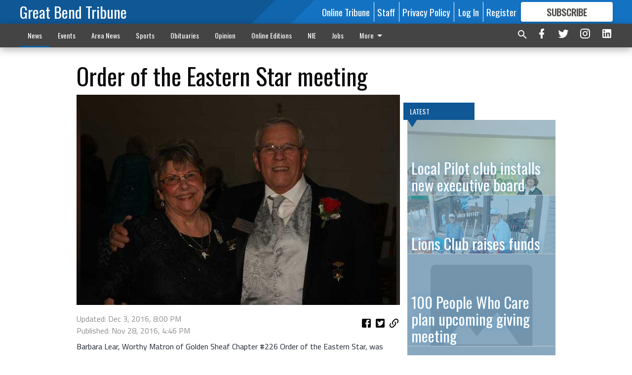

--- FILE ---
content_type: text/html; charset=utf-8
request_url: https://www.gbtribune.com/news/life/club-news/order-of-the-eastern-star-meeting-2/
body_size: 141223
content:


<!DOCTYPE html>
<!--[if lt IE 7]>      <html class="no-js lt-ie9 lt-ie8 lt-ie7"> <![endif]-->
<!--[if IE 7]>         <html class="no-js lt-ie9 lt-ie8"> <![endif]-->
<!--[if IE 8]>         <html class="no-js lt-ie9"> <![endif]-->
<!--[if gt IE 8]><!-->
<html class="no-js" prefix="og: http://ogp.me/ns#"> <!--<![endif]-->
<head>
    
    
    
    
        
        <meta charset="utf-8"/>
        <meta http-equiv="X-UA-Compatible" content="IE=edge"/>
        <title>
                Order of the Eastern Star meeting - Great Bend Tribune
            </title>
        <meta name="robots" content="noarchive">
        <meta name="description" content="Barbara Lear, Worthy Matron of Golden Sheaf Chapter #226 Order of the Eastern Star, was recognized on Nov. 21, for 25 years of dedicated service to the order. The Order of the Eastern Star members are dedicated women and men who sincerely reflect the spirit of fraternal love and the desire to work together for good. It gives them the opportunity to give a part of their time to many projects that benefit mankind."/>
        <meta name="keywords" content=""/>
        <meta name="viewport" content="width=device-width, initial-scale=1"/>
        <meta name="theme-color" content="#0f5795">

        <meta property="og:title" content="Order of the Eastern Star meeting"/>
        <meta property="og:type" content="website"/>
        <meta property="og:url" content="https://www.gbtribune.com/news/life/club-news/order-of-the-eastern-star-meeting-2/"/>
        
        <meta property="og:image" content="https://gbtribune.cdn-anvilcms.net/media/images/2018/10/24/images/loc_lgp_clubnewseasternstarpic.max-640x480.jpg"/>
        <link rel="image_src" href="https://gbtribune.cdn-anvilcms.net/media/images/2018/10/24/images/loc_lgp_clubnewseasternstarpic.max-640x480.jpg"/>
        <meta property="og:description" content="Barbara Lear, Worthy Matron of Golden Sheaf Chapter #226 Order of the Eastern Star, was recognized on Nov. 21, for 25 years of dedicated service to the order. The Order of the Eastern Star members are dedicated women and men who sincerely reflect the spirit of fraternal love and the desire to work together for good. It gives them the opportunity to give a part of their time to many projects that benefit mankind." />
        <meta name="twitter:card" content="summary_large_image"/>
        <meta name="twitter:image:alt" content="" />

        

        
        <script type="application/ld+json">
        {
            "@context": "http://schema.org",
            "@type": "WebPage",
            
                "primaryImageOfPage": {
                    "@type": "ImageObject",
                    "url": "https://gbtribune.cdn\u002Danvilcms.net/media/images/2018/10/24/images/loc_lgp_clubnewseasternstarpic.max\u002D640x480.jpg",
                    "width": 640,
                    "height": 426,
                    "caption": ""
                },
                "thumbnailUrl": "https://gbtribune.cdn\u002Danvilcms.net/media/images/2018/10/24/images/loc_lgp_clubnewseasternstarpic.max\u002D640x480.jpg",
            
            "mainContentOfPage": "Order of the Eastern Star meeting"
        }
        </script>
        
    
    

    <meta name="robots" content="max-image-preview:large">
    


    
    
    
    
    
    

    <script type="application/ld+json">
    {
        "@context": "http://schema.org",
        "@type": "NewsArticle",
        "headline": "Order of the Eastern Star meeting",
        "description": "Barbara Lear, Worthy Matron of Golden Sheaf Chapter #226 Order of the Eastern Star, was recognized on Nov. 21, for 25 years of dedicated service to the order. The Order of the Eastern Star members are dedicated women and men who sincerely reflect the spirit of fraternal love and the desire to work together for good. It gives them the opportunity to give a part of their time to many projects that benefit mankind.",
        "articleSection": "Life",
        "image": [
          {
            "@type": "ImageObject",
            "url": "https://gbtribune.cdn\u002Danvilcms.net/media/images/2018/10/24/images/loc_lgp_clubnewseasternstarpic.max\u002D640x480.jpg",
            "width": 640,
            "height": 426,
            "caption": ""
          }
        ],
        "mainEntityOfPage": "https://www.gbtribune.com/news/life/club\u002Dnews/order\u002Dof\u002Dthe\u002Deastern\u002Dstar\u002Dmeeting\u002D2/",
        "author": [
           {
            "@type": "Person",
            "name": "Great Bend Tribune"
           }
        ],
        "publisher": {
           "@type": "Organization",
           "name": "Great Bend Tribune",
           "logo": {
                "@type": "ImageObject",
                
                    "url": "https://gbtribune.cdn-anvilcms.net/static/46.8.10/anvil/images/newspaper.png",
                    "width": 640,
                    "height": 640,
                    "caption": ""
                
           }
        },
        "datePublished": "2016\u002D11\u002D28T16:46:10+00:00",
        "dateModified": "2018\u002D08\u002D09T11:01:40.846728+00:00",
        "thumbnailUrl": "https://gbtribune.cdn\u002Danvilcms.net/media/images/2018/10/24/images/loc_lgp_clubnewseasternstarpic.max\u002D640x480.jpg"
    }
    </script>



    


    
        <link rel="shortcut icon" size="16x16" href="https://gbtribune.cdn-anvilcms.net/media/images/2023/08/11/images/GB_Tribune_-_logo_-_96x96_7vwuP9S.width-16.png">
    
        <link rel="shortcut icon" size="32x32" href="https://gbtribune.cdn-anvilcms.net/media/images/2023/08/11/images/GB_Tribune_-_logo_-_96x96_7vwuP9S.width-32.png">
    
        <link rel="shortcut icon" size="48x48" href="https://gbtribune.cdn-anvilcms.net/media/images/2023/08/11/images/GB_Tribune_-_logo_-_96x96_7vwuP9S.width-48.png">
    
        <link rel="shortcut icon" size="128x128" href="https://gbtribune.cdn-anvilcms.net/media/images/2023/08/11/images/GB_Tribune_-_logo_-_96x96_7vwuP9S.width-128.png">
    
        <link rel="shortcut icon" size="192x192" href="https://gbtribune.cdn-anvilcms.net/media/images/2023/08/11/images/GB_Tribune_-_logo_-_96x96_7vwuP9S.width-192.png">
    

    
        <link rel="touch-icon" size="192x192" href="https://gbtribune.cdn-anvilcms.net/media/images/2023/08/11/images/GB_Tribune_-_logo_-_96x96_7vwuP9S.width-192.png">
    

    
        <link rel="icon" size="192x192" href="https://gbtribune.cdn-anvilcms.net/media/images/2023/08/11/images/GB_Tribune_-_logo_-_96x96_7vwuP9S.width-192.png">
    

    
        <link rel="apple-touch-icon" size="57x57" href="https://gbtribune.cdn-anvilcms.net/media/images/2023/08/11/images/GB_Tribune_-_logo_-_96x96_7vwuP9S.width-57.png">
    
        <link rel="apple-touch-icon" size="72x72" href="https://gbtribune.cdn-anvilcms.net/media/images/2023/08/11/images/GB_Tribune_-_logo_-_96x96_7vwuP9S.width-72.png">
    
        <link rel="apple-touch-icon" size="114x114" href="https://gbtribune.cdn-anvilcms.net/media/images/2023/08/11/images/GB_Tribune_-_logo_-_96x96_7vwuP9S.width-114.png">
    
        <link rel="apple-touch-icon" size="144x144" href="https://gbtribune.cdn-anvilcms.net/media/images/2023/08/11/images/GB_Tribune_-_logo_-_96x96_7vwuP9S.width-144.png">
    
        <link rel="apple-touch-icon" size="180x180" href="https://gbtribune.cdn-anvilcms.net/media/images/2023/08/11/images/GB_Tribune_-_logo_-_96x96_7vwuP9S.width-180.png">
    

    
        <link rel="apple-touch-icon-precomposed" size="57x57" href="https://gbtribune.cdn-anvilcms.net/media/images/2023/08/11/images/GB_Tribune_-_logo_-_96x96_7vwuP9S.width-57.png">
    
        <link rel="apple-touch-icon-precomposed" size="72x72" href="https://gbtribune.cdn-anvilcms.net/media/images/2023/08/11/images/GB_Tribune_-_logo_-_96x96_7vwuP9S.width-72.png">
    
        <link rel="apple-touch-icon-precomposed" size="76x76" href="https://gbtribune.cdn-anvilcms.net/media/images/2023/08/11/images/GB_Tribune_-_logo_-_96x96_7vwuP9S.width-76.png">
    
        <link rel="apple-touch-icon-precomposed" size="114x114" href="https://gbtribune.cdn-anvilcms.net/media/images/2023/08/11/images/GB_Tribune_-_logo_-_96x96_7vwuP9S.width-114.png">
    
        <link rel="apple-touch-icon-precomposed" size="120x120" href="https://gbtribune.cdn-anvilcms.net/media/images/2023/08/11/images/GB_Tribune_-_logo_-_96x96_7vwuP9S.width-120.png">
    
        <link rel="apple-touch-icon-precomposed" size="144x144" href="https://gbtribune.cdn-anvilcms.net/media/images/2023/08/11/images/GB_Tribune_-_logo_-_96x96_7vwuP9S.width-144.png">
    
        <link rel="apple-touch-icon-precomposed" size="152x152" href="https://gbtribune.cdn-anvilcms.net/media/images/2023/08/11/images/GB_Tribune_-_logo_-_96x96_7vwuP9S.width-152.png">
    
        <link rel="apple-touch-icon-precomposed" size="180x180" href="https://gbtribune.cdn-anvilcms.net/media/images/2023/08/11/images/GB_Tribune_-_logo_-_96x96_7vwuP9S.width-180.png">
    



    <link rel="stylesheet" type="text/css" href="https://gbtribune.cdn-anvilcms.net/media/compiled_styles/great-bend-tribune-2025-12-18_124408.2186860000.css"/>

    <link rel="stylesheet" type="text/css" href="https://fonts.googleapis.com/css?family=Oswald"/>
<link rel="stylesheet" type="text/css" href="https://fonts.googleapis.com/css?family=Titillium+Web"/>


    
    
        
    
        
    

    <script src="//imasdk.googleapis.com/js/sdkloader/ima3.js"></script>

    
<script id="user-config" type="application/json">{"authenticated":false,"anonymous":true,"rate_card":"Default Rate Card","has_paid_subscription":false,"has_phone":false}</script>

    

<script id="analytics-config" type="application/json">{"debug":false,"version":"46.8.10","app":"www.gbtribune.com","userId":"anon-400c2f1f-b76f-4e95-a30f-b78c294c5d64","identify_payload":{"rate_card":"Default Rate Card","user_type":"anonymous","user_payload":{}},"page_payload":{"view_data":{"views_remaining":"3"},"page_meta":{"section":"/news/life/club-news/","behind_paywall":true,"page_id":63018,"page_created_at":"2016-11-28 16:46:10+00:00","page_created_age":288492567,"page_created_at_pretty":"November 28, 2016","page_updated_at":"2016-12-03 20:00:00+00:00","page_updated_age":288048937,"tags":[],"page_type":"Article page","author":"","content_blocks":["Paragraph"],"page_publication":null,"character_count":null,"word_count":null,"paragraph_count":null,"page_title":"Order of the Eastern Star meeting"}},"pinpoint":{"app_id":"fc36ad8009254462886e6ee0ad34b070","identity_pool_id":"us-west-2:e4d74977-ddbe-4c46-ba32-f9ecbf3caa62","region":"us-west-2"}}</script>

    
<script id="template-settings-config" type="application/json">{"paywall_read_article_header":"Would you like to keep reading? Only $6.25 a month online or FREE with a subscription to the newspaper.","paywall_read_article_text":"","paywall_subscribe_prompt_header":"Subscribe to keep reading. Only $6.25 a month online or FREE with a subscription to the newspaper.","paywall_subscribe_prompt_text":"\u003cdiv class=\"rich-text\"\u003e\u003cp\u003eSubscribe today to keep reading great local content. You can cancel anytime!\u003c/p\u003e\u003c/div\u003e","paywall_subscribe_prompt_button_text":"Subscribe","paywall_registration_wall_header":"Keep reading for free","paywall_registration_wall_text":"\u003cdiv class=\"rich-text\"\u003e\u003cp\u003eEnter your email address to continue reading.\u003c/p\u003e\u003c/div\u003e","paywall_registration_wall_thanks_header":"Thanks for registering.","paywall_registration_wall_thanks_text":"\u003cdiv class=\"rich-text\"\u003e\u003cp\u003eCheck your email and click the link to keep reading.\u003c/p\u003e\u003cp\u003eIf you have not received the email:\u003c/p\u003e\u003col\u003e\u003cli\u003eMake sure the email address is correct\u003c/li\u003e\u003cli\u003eCheck your junk folder\u003c/li\u003e\u003c/ol\u003e\u003c/div\u003e","registration_and_login_enabled":true,"account_help_box_text_serialized":[{"type":"paragraph","value":"\u003cdiv class=\"rich-text\"\u003e\u003cp\u003eIf you have any questions or problems, please call our circulation department at 620-792-1211. Our office hours are Monday-Thursday 8:00 am - 5:00 pm and Friday\u00a0\u00a08:00 am - 4:00 pm.\u00a0except for holidays. Current print subscribers enjoy free unlimited access to our website as well as the eTribune.\u003c/p\u003e\u003c/div\u003e","id":"f0f619c1-f4e5-449d-91db-898c82284916"}]}</script>

    
<script id="frontend-settings-config" type="application/json">{"recaptcha_public_key":"6LeJnaIZAAAAAMr3U3kn4bWISHRtCL7JyUkOiseq"}</script>

    
<script id="core-urls-config" type="application/json">{"login":"/login/","register":"/register/","password_reset":"/password/reset/","account_link_subscription":"/account/link-subscription/","facebook_social_begin":"/auth/login/facebook/","apple_social_begin":"/auth/login/apple-id/","registration_wall_submit":"/api/v1/registration-wall/submit/","registration_wall_social_submit":"/paywall/registration-wall/social/submit/","braintree_client_token":"/api/v1/braintree/token/","order_tunnel_api":"/api/v1/order_tunnel/","default_order_tunnel":"/order-tunnel/","paywall_order_tunnel":"/order-tunnel/","newsletter_api":"/api/v1/account/newsletter/","current_user_api":"/api/v1/users/self/","login_api":"/api/v1/users/login/"}</script>

    
<script id="social-config" type="application/json">{"facebook":{"enabled":true},"apple":{"enabled":false}}</script>

    
<script id="page-style-config" type="application/json">{"colors":{"primary":"#0f5795","neutral":"#444444","neutralHighlight":"#0b61a4","cardBackground":"#eeeeee","cardHighlight":"#404040","aboveFoldBackground":"#eeeeee","contentBackground":"#ffffff","overlayBackground":"#fefefe","overlayForeground":"#6f6f6f","breakingNewsBannerBackground":"#af2121","subscribeButtonForeground":"#4d4d49","paywallSubscribePromptButtonBackground":"#3280c2","subscribeButtonBackground":"#ffffff","contentListOverlay":"#5b99c8"},"fonts":{"heading":"\"Oswald\", sans-serif","body":"\"Titillium Web\", sans-serif"}}</script>


    
    <link rel="stylesheet" type="text/css" href="https://gbtribune.cdn-anvilcms.net/static/46.8.10/webpack/Anvil.css"/>
    <script src="https://gbtribune.cdn-anvilcms.net/static/46.8.10/webpack/runtime.js"></script>
    <script src="https://gbtribune.cdn-anvilcms.net/static/46.8.10/webpack/AnvilLegacy.js"></script>
    <script defer src="https://gbtribune.cdn-anvilcms.net/static/46.8.10/webpack/Anvil.js"></script>

    
    

    
<script async="async" src="https://www.googletagservices.com/tag/js/gpt.js"></script>
<script>
    if (typeof googletag == 'undefined') {
        var googletag = googletag || {};
        googletag.cmd = googletag.cmd || [];
    }

    googletag.cmd.push(function () {
        var target_value;
        googletag.pubads().enableSingleRequest();
        googletag.pubads().setCentering(true);

        var viewport_sizes = {
        
            "small": [0,0],
        
            "medium": [768,0],
        
            "large": [1024,0],
        
            "xlarge": [1440,0]
        
        };

        /**
         * Add the targeting for the different breakpoints.
         *
         * Finds the largest viewport dimensions specified that do not exceed the current window width/height. It then
         * sets the breakpoint target to be the name of the viewport dimension that was matched.
         */
        function update_viewport_target() {
            var window_width = window.outerWidth;
            var window_height = window.outerHeight;

            var matched_size_diff;
            var matched_viewport;
            for (var viewport_key in viewport_sizes) {
                if(viewport_sizes.hasOwnProperty(viewport_key)) {
                    var dimensions = viewport_sizes[viewport_key];
                    var width_diff = window_width - dimensions[0];
                    var height_diff = window_height - dimensions[1];
                    var size_diff = width_diff + height_diff;
                    // Only match viewport sizes that aren't larger than the current window size.
                    if (width_diff > -1 && height_diff > -1){
                        if (matched_size_diff) {
                            // We have a previous match, so compare the difference and find the one that is closest
                            // to the current window size.
                            if (size_diff < matched_size_diff) {
                                // found a new match
                                matched_size_diff = size_diff;
                                matched_viewport = viewport_key;
                            }
                        } else {
                            // Found our first match
                            matched_size_diff = size_diff;
                            matched_viewport = viewport_key;
                        }
                    }
                }
            }
            if (matched_viewport) {
                // Update the global targeting to the matched viewport.
                googletag.pubads().setTargeting("breakpoint", matched_viewport);
            }
        }

        update_viewport_target();

        
            target_value = "article page";
            // Convert target to a string if it is a number
            if (!isNaN(target_value)) {target_value=target_value.toString();}
            googletag.pubads().setTargeting("page_type", target_value);
        
            target_value = 63018;
            // Convert target to a string if it is a number
            if (!isNaN(target_value)) {target_value=target_value.toString();}
            googletag.pubads().setTargeting("page_id", target_value);
        
            target_value = "Life";
            // Convert target to a string if it is a number
            if (!isNaN(target_value)) {target_value=target_value.toString();}
            googletag.pubads().setTargeting("section", target_value);
        
            target_value = "Default Rate Card";
            // Convert target to a string if it is a number
            if (!isNaN(target_value)) {target_value=target_value.toString();}
            googletag.pubads().setTargeting("rate_card", target_value);
        
            target_value = "www.gbtribune.com";
            // Convert target to a string if it is a number
            if (!isNaN(target_value)) {target_value=target_value.toString();}
            googletag.pubads().setTargeting("site", target_value);
        
            target_value = "/news/life/club-news/order-of-the-eastern-star-meeting-2/";
            // Convert target to a string if it is a number
            if (!isNaN(target_value)) {target_value=target_value.toString();}
            googletag.pubads().setTargeting("uri", target_value);
        

        googletag.pubads().addEventListener('slotRenderEnded', function (event) {
            AnvilLegacy.dynamicAnalytics().then(analytics => analytics.track('AdImpression', {
                line_item_id: event.lineItemId,
                campaign_id: event.campaignId,
                advertiser_id: event.advertiserId,
                creative_id: event.creativeId,
                ad_unit_path: event.slot.getAdUnitPath() || '',
                ad_size: event.size !== null ? event.size[0] + 'x' + event.size[1] : '',
                rendered: !event.isEmpty,
            }));
        });

        googletag.enableServices();

        // After the infinite scroller grabs more content, we need to update the correlator.
        // This is so DFP will treat the new content as a separate page view and send more ads correctly.
        document.addEventListener('infScrollFetchComplete', function (event) {
            googletag.pubads().updateCorrelator();
        });

        var resizeTimer;
        var old_width = window.outerWidth;
        window.addEventListener("resize", function () {
            clearTimeout(resizeTimer);
            resizeTimer = setTimeout(function () {
                if (window.outerWidth != old_width) {
                    old_width = window.outerWidth;
                    // Clear styling applied by previous ads before loading new ones
                    var slots = googletag.pubads().getSlots();
                    for (var i = 0; i < slots.length; i++) {
                        document.getElementById(slots[i].getSlotElementId()).removeAttribute("style");
                    }
                    update_viewport_target();
                    googletag.pubads().refresh();
                }
            }, 250);
        });
    });
</script>


    
    

    

    <script>
        if (typeof googletag == 'undefined') {
            var googletag = googletag || {};
            googletag.cmd = googletag.cmd || [];
        }

        googletag.cmd.push(function () {
            var ad_container = document.getElementById('dfp-wallpaper-left');
            var above_the_fold = false;
            var threshold = 0.5; // Want to count an ad as atf if at least half of it is visible.
            // Calculate whether the ad is above or below the fold.
            if (ad_container) {
                var bounds = ad_container.getBoundingClientRect();
                var top_position = bounds.top + window.scrollY;
                above_the_fold = top_position + (bounds.height * threshold) <= window.innerHeight;
            }

            var slot = googletag.defineSlot("30642078/anvil-wallpaper-left", [[300,927],[400,927]], "dfp-wallpaper-left")
                .addService(googletag.pubads())
                

                
                    .defineSizeMapping(
                        googletag.sizeMapping()
                        
                            .addSize([0,0], [])
                        
                            .addSize([1024,0], [[300,927]])
                        
                            .addSize([1440,0], [[400,927],[300,927]])
                        
                            .build()
                    )
                
            ;

            slot.setTargeting("position", above_the_fold ? "atf" : "btf");
        });
    </script>


    

    <script>
        if (typeof googletag == 'undefined') {
            var googletag = googletag || {};
            googletag.cmd = googletag.cmd || [];
        }

        googletag.cmd.push(function () {
            var ad_container = document.getElementById('dfp-wallpaper-right');
            var above_the_fold = false;
            var threshold = 0.5; // Want to count an ad as atf if at least half of it is visible.
            // Calculate whether the ad is above or below the fold.
            if (ad_container) {
                var bounds = ad_container.getBoundingClientRect();
                var top_position = bounds.top + window.scrollY;
                above_the_fold = top_position + (bounds.height * threshold) <= window.innerHeight;
            }

            var slot = googletag.defineSlot("30642078/anvil-wallpaper-right", [[300,928],[400,928]], "dfp-wallpaper-right")
                .addService(googletag.pubads())
                

                
                    .defineSizeMapping(
                        googletag.sizeMapping()
                        
                            .addSize([0,0], [])
                        
                            .addSize([1024,0], [[300,928]])
                        
                            .addSize([1440,0], [[400,928],[300,928]])
                        
                            .build()
                    )
                
            ;

            slot.setTargeting("position", above_the_fold ? "atf" : "btf");
        });
    </script>



    
        
    

    


    
    <!-- Start global header -->
    


<meta name="facebook-domain-verification" content="ru0yyr7tyxbquzj1bdb6pgmhxvup8b" />



<script type='text/javascript' src='https://adbundle.empowerlocal.co/bundle.js?publicationKey=gbtribune-com'></script>
<style>#placement_766203_0_i{width:100%;margin:0 auto;}</style><script type="text/javascript">var rnd = window.rnd || Math.floor(Math.random()*10e6);var pid766203 = window.pid766203 || rnd;var plc766203 = window.plc766203 || 0;var abkw = window.abkw || '';var absrc = 'https://ads.empowerlocal.co/adserve/;ID=181918;size=0x0;setID=766203;type=js;sw='+screen.width+';sh='+screen.height+';spr='+window.devicePixelRatio+';kw='+abkw+';pid='+pid766203+';place='+(plc766203++)+';rnd='+rnd+';click=CLICK_MACRO_PLACEHOLDER';var _absrc = absrc.split("type=js"); absrc = _absrc[0] + 'type=js;referrer=' + encodeURIComponent(document.location.href) + _absrc[1];document.write('<scr'+'ipt src="'+absrc+'" type="text/javascript"></'+'script>');</script>

<!-- Google tag (gtag.js) -->
<script async src="https://www.googletagmanager.com/gtag/js?id=G-3QS39YPX4Q"></script>
<script>
  window.dataLayer = window.dataLayer || [];
  function gtag(){dataLayer.push(arguments);}
  gtag('js', new Date());

  gtag('config', 'G-3QS39YPX4Q');
</script>

<!-- Flipp Controller Tag-->
<script async
src="https://cdn-gateflipp.flippback.com/tag/js/flipptag.js?site_id=1244595"></script>
<script>
window.flippxp = window.flippxp || {run: []};
window.flippxp.run.push(function() {
   window.flippxp.registerSlot("#flipp-ux-slot-n92vd6", "GrandBendTribune_compact", 1244595, [ 286388 ],
{
  startCompact:true, 
  dwellExpandable: true, 
}
);
});
</script>

    <!-- End global header -->

    



</head>

<body class="body--style--1">

<nav>
    <div class="anvil-header-wrapper">
        


<div id="anvilHeader">
    
    <div class="top-bar anvil-header anvil-header--style--1 hide-for-large">
        <div class="anvil-header__title">
            <div class="anvil-title-bar anvil-title-bar--style--1">
                <div class="row expanded collapse align-middle">
                    <div class="column shrink">
                        <button class="hide anvil-header__tab" id="tabMenuClose" data-toggle="tabMenuOpen tabMenuClose"
                                aria-label="Close menu"
                                type="button" data-close data-toggler=".hide">
                            <i class="close-icon" aria-hidden="false"></i>
                        </button>
                        <button class="anvil-header__tab" id="tabMenuOpen" type="button"
                                data-toggle="sideMenu tabMenuClose tabMenuOpen"
                                data-toggler=".hide">
                            <i class="hamburger-menu-icon" aria-hidden="false"></i>
                        </button>
                    </div>
                    <div class="column shrink">
                        

<div class="anvil-logo--style--1 anvil-logo anvil-logo--mobile">
    <a class="anvil-logo__link" href="https://www.gbtribune.com">
        
            <h3 class="anvil-logo__text">Great Bend Tribune</h3>
        
    </a>
</div>
                    </div>
                    
                        <div class="column show-for-medium anvil-title-bar__section-label-wrapper">
                            <div class="row expanded align-right">
                                <div class="column shrink">
                                    <h3 class="anvil-title-bar__text anvil-title-bar__section-label"><a
                                            href="/news/life/club-news/">Life</a></h3>
                                </div>
                            </div>
                        </div>
                    
                </div>
            </div>
        </div>
    </div>
    

    
    <div class="anvil-header anvil-header--style--1 show-for-large">
        <div class="row expanded anvil-header__content show-for-large">
            <div class="column">
                

<div class="anvil-logo--style--1 anvil-logo">
    <a class="anvil-logo__link" href="https://www.gbtribune.com">
        
            <h3 class="anvil-logo__text">Great Bend Tribune</h3>
        
    </a>
</div>
            </div>
            <div class="column shrink anvil-header-menu">
                <div class="row expanded align-right">
                    
                        <div class="anvil-header-menu__element">
                            <div class="shrink">
                                


<div data-collapse-exclude>
    <div data-component="DynamicAdSlot" data-prop-sizes="[[88, 31]]" data-prop-size-mapping="[{&quot;viewport&quot;: [0, 0], &quot;sizes&quot;: [[88, 31]]}]"
        data-prop-dfp-network-id="30642078" data-prop-ad-unit="anvil-micro-bar"
        data-prop-targeting-arguments="{&quot;page_type&quot;: &quot;article page&quot;, &quot;page_id&quot;: 63018, &quot;section&quot;: &quot;Life&quot;, &quot;rate_card&quot;: &quot;Default Rate Card&quot;, &quot;site&quot;: &quot;www.gbtribune.com&quot;, &quot;uri&quot;: &quot;/news/life/club-news/order-of-the-eastern-star-meeting-2/&quot;}" data-prop-start-collapsed="False"></div>
</div>


                            </div>
                        </div>
                    
                    
                        <div class="anvil-header-menu__element">
                            <a class="crun-link crun-link--animate crun-link--important" href="/api/v1/tecnavia/redirect/">
                                Online Tribune
                            </a>
                        </div>
                    
                        <div class="anvil-header-menu__element anvil-header-menu__element--divide-left">
                            <a class="crun-link crun-link--animate crun-link--important" href="/staff-directory/">
                                Staff
                            </a>
                        </div>
                    
                        <div class="anvil-header-menu__element anvil-header-menu__element--divide-left anvil-header-menu__element--divide-right">
                            <a class="crun-link crun-link--animate crun-link--important" href="privacy-policy">
                                Privacy Policy
                            </a>
                        </div>
                    

                    
                        
                            
                                <div class="anvil-header-menu__element">
                                    
                                    
                                    
                                        <a class="crun-link crun-link--animate"
                                           href="/login/?next=/news/life/club-news/order-of-the-eastern-star-meeting-2/">
                                            Log In
                                        </a>
                                    
                                </div>
                                <div class="anvil-header-menu__element anvil-header-menu__element--divide-left">
                                    
                                        <a class="crun-link crun-link--animate" href="/register/">
                                            Register
                                        </a>
                                    
                                </div>
                                
                                
                                    <div class="column shrink anvil-header__subscribe">
                                        <a id="subscribe_button" href="/order-tunnel/">
                                            <p>Subscribe</p>
                                            <p>For <span>more</span> great content</p>
                                        </a>
                                    </div>
                                
                            
                        
                    
                </div>
            </div>
        </div>
    </div>
    
</div>


<div class="reveal reveal-modal-fullscreen anvil-menu anvil-menu--style--1" id="sideMenu" data-reveal
     data-animation-in="slide-in-left fast" data-animation-out="slide-out-left fast"
     data-overlay="false" data-hide-for="large" data-v-offset="0">
    <div class="anvil-header__mobile top-bar anvil-header anvil-header--style--1 hide-for-large">
            <div class="anvil-header__title">
                <div class="anvil-title-bar anvil-title-bar--style--1">
                    <div class="row expanded collapse align-middle">
                        <div class="column shrink">
                            <button class="anvil-header__tab" id="tabMenuClose" type="button"
                                    data-toggle="sideMenu tabMenuClose tabMenuOpen"
                                    data-toggler=".hide">
                                <i class="close-icon" aria-hidden="false"></i>
                            </button>
                        </div>
                        <div class="column shrink">
                            

<div class="anvil-logo--style--1 anvil-logo anvil-logo--mobile">
    <a class="anvil-logo__link" href="https://www.gbtribune.com">
        
            <h3 class="anvil-logo__text">Great Bend Tribune</h3>
        
    </a>
</div>
                        </div>
                        
                        <div class="column show-for-medium anvil-title-bar__section-label-wrapper">
                            <div class="row expanded align-right">
                                <div class="column shrink">
                                    <h3 class="anvil-title-bar__text anvil-title-bar__section-label"><a
                                        href="/news/life/club-news/">Life</a></h3>
                                </div>
                            </div>
                        </div>
                    
                    </div>
                </div>
            </div>
    </div>

    <div class="row expanded collapse">
        <div class="columns shrink">
            
            <ul class="anvil-menu__icons" id="menu-tabs" data-tabs>
                
                    
                    <li class="tabs-title">
                        <a href="#searchPanel">
                            <i class="magnify-icon" aria-hidden="true"></i>
                        </a>
                    </li>
                    
                
                <li class="tabs-title is-active">
                    <a href="#sectionPanel" aria-selected="true">
                        <i class="apps-icon" aria-hidden="true"></i>
                    </a>
                </li>
                
                    
                        <li>
                            <a href="/account/dashboard/">
                                <i class="account-icon" aria-hidden="true"></i>
                            </a>
                        </li>
                    
                
                
                    <li class="tabs-title">
                        <a href="#connectPanel">
                            <i class="plus-icon" aria-hidden="true"></i>
                        </a>
                    </li>
                
                
                    
                    
                        <li>
                            <div class="anvil-menu__subscribe anvil-menu__subscribe--vertical">
                                <a href="/order-tunnel/">
                                    <p>Subscribe</p>
                                    <p>For <span>more</span> great content</p>
                                </a>
                            </div>
                        </li>
                    
                
            </ul>
        </div>
        <div class="columns">
            <div class="anvil-menu__panels" data-tabs-content="menu-tabs">
                
                
                    
                    <div class="tabs-panel search-panel" id="searchPanel">
                        <form action="/search/" autocomplete="on">
                            <div class="row expanded">
                                <div class="small-10 column">
                                    <input name="q" type="search" placeholder="Search">
                                </div>
                                <div class="small-2 column align-middle text-center">
                                    <button type="submit"><i class="magnify-icon" aria-hidden="true"></i></button>
                                </div>
                            </div>
                        </form>
                    </div>
                    
                
                <div class="tabs-panel is-active" id="sectionPanel">
                    <h6 class="anvil-menu__subheader anvil-menu__divider">Sections</h6>
                    
                        <div class="row expanded column anvil-menu__item">
                            <a href="/news/">
                                News
                            </a>
                        </div>
                    
                        <div class="row expanded column anvil-menu__item">
                            <a href="/events/">
                                Events
                            </a>
                        </div>
                    
                        <div class="row expanded column anvil-menu__item">
                            <a href="/area-news/">
                                Area News
                            </a>
                        </div>
                    
                        <div class="row expanded column anvil-menu__item">
                            <a href="/sports/">
                                Sports
                            </a>
                        </div>
                    
                        <div class="row expanded column anvil-menu__item">
                            <a href="/obituaries/">
                                Obituaries
                            </a>
                        </div>
                    
                        <div class="row expanded column anvil-menu__item">
                            <a href="/opinion/">
                                Opinion
                            </a>
                        </div>
                    
                        <div class="row expanded column anvil-menu__item">
                            <a href="/e-editions/">
                                Online Editions
                            </a>
                        </div>
                    
                        <div class="row expanded column anvil-menu__item">
                            <a href="/newspapers-education/">
                                NIE
                            </a>
                        </div>
                    
                        <div class="row expanded column anvil-menu__item">
                            <a href="/jobs-employmentopportunity/">
                                Jobs
                            </a>
                        </div>
                    
                        <div class="row expanded column anvil-menu__item">
                            <a href="/tribuneclassifieds/">
                                Classifieds
                            </a>
                        </div>
                    
                        <div class="row expanded column anvil-menu__item">
                            <a href="/contact-us/">
                                Contact Us
                            </a>
                        </div>
                    
                        <div class="row expanded column anvil-menu__item">
                            <a href="/great-bend-tribune-app/">
                                Mobile App
                            </a>
                        </div>
                    
                        <div class="row expanded column anvil-menu__item">
                            <a href="/sudoku/">
                                Sudoku
                            </a>
                        </div>
                    
                        <div class="row expanded column anvil-menu__item">
                            <a href="/pay-tribune/">
                                Pay Tribune
                            </a>
                        </div>
                    
                        <div class="row expanded column anvil-menu__item">
                            <a href="/contact-us/place-announcements/">
                                Place Announcements
                            </a>
                        </div>
                    
                        <div class="row expanded column anvil-menu__item">
                            <a href="/public-notices/">
                                Public Notices
                            </a>
                        </div>
                    
                    
                        <div class="anvil-menu__subheader anvil-menu__divider anvil-menu__divider--no-padding"></div>
                        
                            <div class="row expanded column anvil-menu__item">
                                <a href="/api/v1/tecnavia/redirect/">
                                    Online Tribune
                                </a>
                            </div>
                        
                            <div class="row expanded column anvil-menu__item">
                                <a href="/staff-directory/">
                                    Staff
                                </a>
                            </div>
                        
                            <div class="row expanded column anvil-menu__item">
                                <a href="privacy-policy">
                                    Privacy Policy
                                </a>
                            </div>
                        
                    
                </div>
            
                <div class="tabs-panel" id="connectPanel">
                    <h6 class="anvil-menu__subheader anvil-menu__divider">Connect</h6>
                    
                        <div class="row expanded column anvil-menu__link">
                            <a href="https://www.facebook.com/gbtribune" target="_blank">
                                Like on Facebook
                            </a>
                        </div>
                    
                    
                        <div class="row expanded column anvil-menu__link">
                            <a href="https://twitter.com/GB_Tribune" target="_blank">
                                Follow on Twitter
                            </a>
                        </div>
                    
                    
                        <div class="row expanded column anvil-menu__link">
                            <a href="https://instagram.com/gbtribune" target="_blank">
                                Follow on Instagram
                            </a>
                        </div>
                    
                    
                        <div class="row expanded column anvil-menu__link">
                            <a href="https://www.linkedin.com/in/gbtribune" target="_blank">
                                Follow on LinkedIn
                            </a>
                        </div>
                    
                </div>
            
            </div>
        </div>
    </div>
</div>


        <div id="main_menu">
            
<div class="navigation submenu-navigation 
    show-for-large
"
     id="">
    <div class="sticky navigation__content">
        <div class="top-bar anvil-main-menu anvil-main-menu--style--1">
            <div class="top-bar__content anvil-main-menu__content row expanded align-middle">
                
    
    
        <div class="column">
            <ul class="anvil-main-menu__tabs" data-tabs id="mainMenuTabs">
                
                    <li class="anvil-main-menu__tabs-title anvil-main-menu__item ancestor"
                        data-panel="#tab-1">
                        <a href="/news/"
                                 >
                            News
                        </a>
                    </li>
                
                    <li class="anvil-main-menu__tabs-title anvil-main-menu__item "
                        data-panel="#tab-2">
                        <a href="/events/"
                                 >
                            Events
                        </a>
                    </li>
                
                    <li class="anvil-main-menu__tabs-title anvil-main-menu__item "
                        data-panel="#tab-3">
                        <a href="/area-news/"
                                 >
                            Area News
                        </a>
                    </li>
                
                    <li class="anvil-main-menu__tabs-title anvil-main-menu__item "
                        data-panel="#tab-4">
                        <a href="/sports/"
                                 >
                            Sports
                        </a>
                    </li>
                
                    <li class="anvil-main-menu__tabs-title anvil-main-menu__item "
                        data-panel="#tab-5">
                        <a href="/obituaries/"
                                 >
                            Obituaries
                        </a>
                    </li>
                
                    <li class="anvil-main-menu__tabs-title anvil-main-menu__item "
                        data-panel="#tab-6">
                        <a href="/opinion/"
                                 >
                            Opinion
                        </a>
                    </li>
                
                    <li class="anvil-main-menu__tabs-title anvil-main-menu__item "
                        data-panel="#tab-7">
                        <a href="/e-editions/"
                                 target="_blank"  >
                            Online Editions
                        </a>
                    </li>
                
                    <li class="anvil-main-menu__tabs-title anvil-main-menu__item "
                        data-panel="#tab-8">
                        <a href="/newspapers-education/"
                                 target="_blank"  >
                            NIE
                        </a>
                    </li>
                
                    <li class="anvil-main-menu__tabs-title anvil-main-menu__item "
                        data-panel="#tab-9">
                        <a href="/jobs-employmentopportunity/"
                                 target="_blank"  >
                            Jobs
                        </a>
                    </li>
                
                    <li class="anvil-main-menu__tabs-title anvil-main-menu__item "
                        data-panel="#tab-10">
                        <a href="/tribuneclassifieds/"
                                 >
                            Classifieds
                        </a>
                    </li>
                
                    <li class="anvil-main-menu__tabs-title anvil-main-menu__item "
                        data-panel="#tab-11">
                        <a href="/contact-us/"
                                 >
                            Contact Us
                        </a>
                    </li>
                
                    <li class="anvil-main-menu__tabs-title anvil-main-menu__item "
                        data-panel="#tab-12">
                        <a href="/great-bend-tribune-app/"
                                 target="_blank"  >
                            Mobile App
                        </a>
                    </li>
                
                    <li class="anvil-main-menu__tabs-title anvil-main-menu__item "
                        data-panel="#tab-13">
                        <a href="/sudoku/"
                                 >
                            Sudoku
                        </a>
                    </li>
                
                    <li class="anvil-main-menu__tabs-title anvil-main-menu__item "
                        data-panel="#tab-14">
                        <a href="/pay-tribune/"
                                 target="_blank"  >
                            Pay Tribune
                        </a>
                    </li>
                
                    <li class="anvil-main-menu__tabs-title anvil-main-menu__item "
                        data-panel="#tab-15">
                        <a href="/contact-us/place-announcements/"
                                 target="_blank"  >
                            Place Announcements
                        </a>
                    </li>
                
                    <li class="anvil-main-menu__tabs-title anvil-main-menu__item "
                        data-panel="#tab-16">
                        <a href="/public-notices/"
                                 >
                            Public Notices
                        </a>
                    </li>
                
                <li class="anvil-main-menu__tabs-title anvil-main-menu__section-more"
                    id="mainMenuSectionMore" data-panel="#tab-more">
                    <a class="anvil-main-menu__button">
                        More<i class="anvil-main-menu__sections-icon"></i>
                    </a>
                </li>
            </ul>
            <div class="anvil-main-menu__tabs-content" data-tabs-content="mainMenuTabs">
                
                    
                        <div class="anvil-main-menu__tabs-panel" id="tab-1">
                            
                                



    
        
        
        
            <div class="section-menu section-menu--style--1">
                <div class="row expanded">
                    
                        <div class="column shrink section-menu__panel">
                            <div class="section-menu__list">
                                
                                    
                                    
                                        
                                        
                                        <a class="section-menu__subitem" href="/news/local-news/"
                                                >
                                            Local News
                                        </a>
                                    
                                
                                    
                                    
                                        
                                        
                                        <a class="section-menu__subitem" href="/news/on-the-record/"
                                                >
                                            On the Record
                                        </a>
                                    
                                
                                    
                                    
                                        
                                        
                                        <a class="section-menu__subitem" href="/news/business/"
                                                >
                                            Business
                                        </a>
                                    
                                
                                    
                                    
                                        
                                        
                                        <a class="section-menu__subitem" href="/news/life/"
                                                >
                                            Life
                                        </a>
                                    
                                
                                    
                                    
                                        
                                        
                                        <a class="section-menu__subitem" href="/news/trending-topics/"
                                                >
                                            Trending Topics
                                        </a>
                                    
                                
                                    
                                    
                                        
                                        
                                        <a class="section-menu__subitem" href="/news/news-tips-2/"
                                                >
                                            News Tips
                                        </a>
                                    
                                
                                    
                                    
                                        
                                        
                                        <a class="section-menu__subitem" href="/news/community-covid-19/"
                                                >
                                            Community Covid-19
                                        </a>
                                    
                                
                                    
                                    
                                        
                                        
                                        <a class="section-menu__subitem" href="/news/community-connections/"
                                                >
                                            Community Connections
                                        </a>
                                    
                                
                            </div>
                        </div>
                    
                    
                        <div class="column  section-menu__recommended-articles align-middle">
                            
<div class="anvil-menu-suggested-articles--style--1 anvil-menu-suggested-articles">
    <div class="row expanded align-spaced anvil-menu-suggested-articles__dropdown" data-fit
         data-fit-items=".anvil-menu-suggested-articles__wrapper" data-fit-hide-target=".anvil-menu-suggested-articles__wrapper">
        
            <div class="anvil-menu-suggested-articles__wrapper column shrink">
                <a href="/news/business/streit-finishes-rkap-at-south-bend-industrial-hemp/">
                    <div class="anvil-menu-suggested-articles__card">
                        <div class="anvil-images__image-container anvil-menu-suggested-articles__image">
                            <img alt="Kansas Farm Bureau" class="anvil-images__background--glass" height="187" src="https://gbtribune.cdn-anvilcms.net/media/images/2022/01/08/images/biz_djk_kansas_farm_bureau_logo.max-250x187.png" width="248">
                            <img alt="Kansas Farm Bureau" class="anvil-images__image" height="187" src="https://gbtribune.cdn-anvilcms.net/media/images/2022/01/08/images/biz_djk_kansas_farm_bureau_logo.max-250x187.png" width="248">
                        </div>
                    <div class="anvil-menu-suggested-articles__title">
                        Streit finishes RKAP at South Bend Industrial Hemp
                    </div>
                    </div>
                </a>
            </div>
        
            <div class="anvil-menu-suggested-articles__wrapper column shrink">
                <a href="/news/business/cua-awards-over-48k-to-support-kansas-teachers/">
                    <div class="anvil-menu-suggested-articles__card">
                        <div class="anvil-images__image-container anvil-menu-suggested-articles__image">
                            <img alt="gbtribune_logo_2023.jpg" class="anvil-images__background--glass" height="187" src="https://gbtribune.cdn-anvilcms.net/media/images/2023/04/28/images/gbtribune_socialmedia_logo_2023_kTWpSlN.max-250x187.jpg" width="187">
                            <img alt="gbtribune_logo_2023.jpg" class="anvil-images__image" height="187" src="https://gbtribune.cdn-anvilcms.net/media/images/2023/04/28/images/gbtribune_socialmedia_logo_2023_kTWpSlN.max-250x187.jpg" width="187">
                        </div>
                    <div class="anvil-menu-suggested-articles__title">
                        CUA awards over $48K to support Kansas teachers
                    </div>
                    </div>
                </a>
            </div>
        
            <div class="anvil-menu-suggested-articles__wrapper column shrink">
                <a href="/news/business/fuller-industries-kicks-off-2026-with-renewed-focus-on-workplace-safety/">
                    <div class="anvil-menu-suggested-articles__card">
                        <div class="anvil-images__image-container anvil-menu-suggested-articles__image">
                            <img alt="biz_lgp_fullerbrushpic" class="anvil-images__background--glass" height="166" src="https://gbtribune.cdn-anvilcms.net/media/images/2026/01/16/images/biz_lgp_fullerbrushsafetypic.max-250x187.jpg" width="250">
                            <img alt="biz_lgp_fullerbrushpic" class="anvil-images__image" height="166" src="https://gbtribune.cdn-anvilcms.net/media/images/2026/01/16/images/biz_lgp_fullerbrushsafetypic.max-250x187.jpg" width="250">
                        </div>
                    <div class="anvil-menu-suggested-articles__title">
                        Fuller Industries kicks off 2026 with renewed focus on workplace safety
                    </div>
                    </div>
                </a>
            </div>
        
            <div class="anvil-menu-suggested-articles__wrapper column shrink">
                <a href="/news/life/jesus-was-bi-vocational/">
                    <div class="anvil-menu-suggested-articles__card">
                        <div class="anvil-images__image-container anvil-menu-suggested-articles__image">
                            <img alt="Van Yandell" class="anvil-images__background--glass" height="187" src="https://gbtribune.cdn-anvilcms.net/media/images/2025/09/19/images/Van_YandellMUG.max-250x187.jpg" width="162">
                            <img alt="Van Yandell" class="anvil-images__image" height="187" src="https://gbtribune.cdn-anvilcms.net/media/images/2025/09/19/images/Van_YandellMUG.max-250x187.jpg" width="162">
                        </div>
                    <div class="anvil-menu-suggested-articles__title">
                        Jesus was bi-vocational
                    </div>
                    </div>
                </a>
            </div>
        
            <div class="anvil-menu-suggested-articles__wrapper column shrink">
                <a href="/news/life/gb-sculptor-featured-at-christ-cathedral-exhibit/">
                    <div class="anvil-menu-suggested-articles__card">
                        <div class="anvil-images__image-container anvil-menu-suggested-articles__image">
                            <img alt="chu_lgp_hornerpic" class="anvil-images__background--glass" height="187" src="https://gbtribune.cdn-anvilcms.net/media/images/2026/01/16/images/chu_slt_Horner.max-250x187.jpg" width="120">
                            <img alt="chu_lgp_hornerpic" class="anvil-images__image" height="187" src="https://gbtribune.cdn-anvilcms.net/media/images/2026/01/16/images/chu_slt_Horner.max-250x187.jpg" width="120">
                        </div>
                    <div class="anvil-menu-suggested-articles__title">
                        GB sculptor featured at Christ Cathedral exhibit
                    </div>
                    </div>
                </a>
            </div>
        
    </div>
</div>

                        </div>
                    
                </div>
            </div>
        
        
    


                            
                        </div>
                    
                
                    
                        <div class="anvil-main-menu__tabs-panel" id="tab-2">
                            
                                



    
        
        
        
            <div class="section-menu section-menu--style--1">
                <div class="row expanded">
                    
                    
                        <div class="column  small-12  section-menu__recommended-articles align-middle">
                            
<div class="anvil-menu-suggested-articles--style--1 anvil-menu-suggested-articles">
    <div class="row expanded align-spaced anvil-menu-suggested-articles__dropdown" data-fit
         data-fit-items=".anvil-menu-suggested-articles__wrapper" data-fit-hide-target=".anvil-menu-suggested-articles__wrapper">
        
            <div class="anvil-menu-suggested-articles__wrapper column shrink">
                <a href="/events/community-events/">
                    <div class="anvil-menu-suggested-articles__card">
                        <div class="anvil-images__image-container anvil-menu-suggested-articles__image">
                            <img alt="Community Events" class="anvil-images__background--glass" height="131" src="https://gbtribune.cdn-anvilcms.net/media/images/2025/01/10/images/N2407P16004C.max-250x187.jpg" width="250">
                            <img alt="Community Events" class="anvil-images__image" height="131" src="https://gbtribune.cdn-anvilcms.net/media/images/2025/01/10/images/N2407P16004C.max-250x187.jpg" width="250">
                        </div>
                    <div class="anvil-menu-suggested-articles__title">
                        Community Events
                    </div>
                    </div>
                </a>
            </div>
        
    </div>
</div>

                        </div>
                    
                </div>
            </div>
        
        
    


                            
                        </div>
                    
                
                    
                        <div class="anvil-main-menu__tabs-panel" id="tab-3">
                            
                                



    
        
        
        
            <div class="section-menu section-menu--style--1">
                <div class="row expanded">
                    
                        <div class="column shrink section-menu__panel">
                            <div class="section-menu__list">
                                
                                    
                                    
                                        
                                        
                                        <a class="section-menu__subitem" href="/area-news/hoisington/"
                                                >
                                            Hoisington
                                        </a>
                                    
                                
                                    
                                    
                                        
                                        
                                        <a class="section-menu__subitem" href="/area-news/ellinwood/"
                                                >
                                            Ellinwood
                                        </a>
                                    
                                
                                    
                                    
                                        
                                        
                                        <a class="section-menu__subitem" href="/area-news/claflin/"
                                                >
                                            Claflin
                                        </a>
                                    
                                
                                    
                                    
                                        
                                        
                                        <a class="section-menu__subitem" href="/area-news/stafford/"
                                                >
                                            Stafford
                                        </a>
                                    
                                
                                    
                                    
                                        
                                        
                                        <a class="section-menu__subitem" href="/area-news/larned/"
                                                >
                                            Larned
                                        </a>
                                    
                                
                            </div>
                        </div>
                    
                    
                        <div class="column  section-menu__recommended-articles align-middle">
                            
<div class="anvil-menu-suggested-articles--style--1 anvil-menu-suggested-articles">
    <div class="row expanded align-spaced anvil-menu-suggested-articles__dropdown" data-fit
         data-fit-items=".anvil-menu-suggested-articles__wrapper" data-fit-hide-target=".anvil-menu-suggested-articles__wrapper">
        
            <div class="anvil-menu-suggested-articles__wrapper column shrink">
                <a href="/area-news/nietc-proposed-resolution-approved/">
                    <div class="anvil-menu-suggested-articles__card">
                        <div class="anvil-images__image-container anvil-menu-suggested-articles__image">
                            <img alt="Commissioners donate fire truck" class="anvil-images__background--glass" height="155" src="https://gbtribune.cdn-anvilcms.net/media/images/2024/10/30/images/new_akl_countyfiretruck.max-250x187.jpg" width="250">
                            <img alt="Commissioners donate fire truck" class="anvil-images__image" height="155" src="https://gbtribune.cdn-anvilcms.net/media/images/2024/10/30/images/new_akl_countyfiretruck.max-250x187.jpg" width="250">
                        </div>
                    <div class="anvil-menu-suggested-articles__title">
                        NIETC proposed resolution approved
                    </div>
                    </div>
                </a>
            </div>
        
            <div class="anvil-menu-suggested-articles__wrapper column shrink">
                <a href="/area-news/ellinwood/barton-county-commissioners-visit-ellinwood-city-council/">
                    <div class="anvil-menu-suggested-articles__card">
                        <div class="anvil-images__image-container anvil-menu-suggested-articles__image">
                            <img alt="Ellinwood Water tower" class="anvil-images__background--glass" height="187" src="https://gbtribune.cdn-anvilcms.net/media/images/2023/11/07/images/ellinwood_tower.max-250x187.jpg" width="154">
                            <img alt="Ellinwood Water tower" class="anvil-images__image" height="187" src="https://gbtribune.cdn-anvilcms.net/media/images/2023/11/07/images/ellinwood_tower.max-250x187.jpg" width="154">
                        </div>
                    <div class="anvil-menu-suggested-articles__title">
                        Barton County commissioners  to visit Ellinwood city council
                    </div>
                    </div>
                </a>
            </div>
        
            <div class="anvil-menu-suggested-articles__wrapper column shrink">
                <a href="/area-news/larned/pawnee-rock-chili-cook-postponed-spring-2024/">
                    <div class="anvil-menu-suggested-articles__card">
                        <div class="anvil-images__image-container anvil-menu-suggested-articles__image">
                            <img alt="Pawnee Rock water tower" class="anvil-images__background--glass" height="167" src="https://gbtribune.cdn-anvilcms.net/media/images/2019/09/16/images/Pawnee_Rock_water_tower.max-250x187.jpg" width="250">
                            <img alt="Pawnee Rock water tower" class="anvil-images__image" height="167" src="https://gbtribune.cdn-anvilcms.net/media/images/2019/09/16/images/Pawnee_Rock_water_tower.max-250x187.jpg" width="250">
                        </div>
                    <div class="anvil-menu-suggested-articles__title">
                        Pawnee Rock chili cook-off postponed to spring 2024
                    </div>
                    </div>
                </a>
            </div>
        
            <div class="anvil-menu-suggested-articles__wrapper column shrink">
                <a href="/area-news/larned/tree-decorating-party-planned-pawnee-rock-dec-2/">
                    <div class="anvil-menu-suggested-articles__card">
                        <div class="anvil-images__image-container anvil-menu-suggested-articles__image">
                            <img alt="Pawnee Rock water tower" class="anvil-images__background--glass" height="167" src="https://gbtribune.cdn-anvilcms.net/media/images/2019/09/16/images/Pawnee_Rock_water_tower.max-250x187.jpg" width="250">
                            <img alt="Pawnee Rock water tower" class="anvil-images__image" height="167" src="https://gbtribune.cdn-anvilcms.net/media/images/2019/09/16/images/Pawnee_Rock_water_tower.max-250x187.jpg" width="250">
                        </div>
                    <div class="anvil-menu-suggested-articles__title">
                        Tree decorating party planned in Pawnee Rock Dec. 2
                    </div>
                    </div>
                </a>
            </div>
        
            <div class="anvil-menu-suggested-articles__wrapper column shrink">
                <a href="/area-news/claflin/usd-112-schedules-special-boe-meeting-wednesday-nov-8th/">
                    <div class="anvil-menu-suggested-articles__card">
                        <div class="anvil-images__image-container anvil-menu-suggested-articles__image">
                            <img alt="Claflin" class="anvil-images__background--glass" height="187" src="https://gbtribune.cdn-anvilcms.net/media/images/2023/11/07/images/Claflin.max-250x187_Pa72ZIL.jpg" width="125">
                            <img alt="Claflin" class="anvil-images__image" height="187" src="https://gbtribune.cdn-anvilcms.net/media/images/2023/11/07/images/Claflin.max-250x187_Pa72ZIL.jpg" width="125">
                        </div>
                    <div class="anvil-menu-suggested-articles__title">
                        USD 112 schedules special BOE meeting for Wednesday Nov. 8th
                    </div>
                    </div>
                </a>
            </div>
        
    </div>
</div>

                        </div>
                    
                </div>
            </div>
        
        
    


                            
                        </div>
                    
                
                    
                        <div class="anvil-main-menu__tabs-panel" id="tab-4">
                            
                                



    
        
        
        
            <div class="section-menu section-menu--style--1">
                <div class="row expanded">
                    
                        <div class="column shrink section-menu__panel">
                            <div class="section-menu__list">
                                
                                    
                                    
                                        
                                        
                                        <a class="section-menu__subitem" href="/sports/local_sports/"
                                                >
                                            Local Sports
                                        </a>
                                    
                                
                                    
                                    
                                        
                                        
                                        <a class="section-menu__subitem" href="/sports/collegiate/"
                                                >
                                            Collegiate Sports
                                        </a>
                                    
                                
                                    
                                    
                                        
                                        
                                        <a class="section-menu__subitem" href="/sports/pro-sports/"
                                                >
                                            Professional Sports
                                        </a>
                                    
                                
                            </div>
                        </div>
                    
                    
                        <div class="column  section-menu__recommended-articles align-middle">
                            
<div class="anvil-menu-suggested-articles--style--1 anvil-menu-suggested-articles">
    <div class="row expanded align-spaced anvil-menu-suggested-articles__dropdown" data-fit
         data-fit-items=".anvil-menu-suggested-articles__wrapper" data-fit-hide-target=".anvil-menu-suggested-articles__wrapper">
        
            <div class="anvil-menu-suggested-articles__wrapper column shrink">
                <a href="/sports/collegiate/cowley-tigers-edge-cougar-women-in-home-stretch/">
                    <div class="anvil-menu-suggested-articles__card">
                        <div class="anvil-images__image-container anvil-menu-suggested-articles__image">
                            <img alt="Barton Basketball" class="anvil-images__background--glass" height="171" src="https://gbtribune.cdn-anvilcms.net/media/images/2021/03/04/images/barton_community_college_basketball_21.max-250x187.jpg" width="250">
                            <img alt="Barton Basketball" class="anvil-images__image" height="171" src="https://gbtribune.cdn-anvilcms.net/media/images/2021/03/04/images/barton_community_college_basketball_21.max-250x187.jpg" width="250">
                        </div>
                    <div class="anvil-menu-suggested-articles__title">
                        Cowley Tigers edge Cougar women in home stretch
                    </div>
                    </div>
                </a>
            </div>
        
            <div class="anvil-menu-suggested-articles__wrapper column shrink">
                <a href="/sports/collegiate/cougar-men-hold-off-cowley-tigers-84-81/">
                    <div class="anvil-menu-suggested-articles__card">
                        <div class="anvil-images__image-container anvil-menu-suggested-articles__image">
                            <img alt="Barton Basketball" class="anvil-images__background--glass" height="171" src="https://gbtribune.cdn-anvilcms.net/media/images/2021/03/04/images/barton_community_college_basketball_21.max-250x187.jpg" width="250">
                            <img alt="Barton Basketball" class="anvil-images__image" height="171" src="https://gbtribune.cdn-anvilcms.net/media/images/2021/03/04/images/barton_community_college_basketball_21.max-250x187.jpg" width="250">
                        </div>
                    <div class="anvil-menu-suggested-articles__title">
                        Cougar men hold off Cowley Tigers 84-81
                    </div>
                    </div>
                </a>
            </div>
        
            <div class="anvil-menu-suggested-articles__wrapper column shrink">
                <a href="/sports/local_sports/ingalls-girls-boys-sweep-pawnee-heights/">
                    <div class="anvil-menu-suggested-articles__card">
                        <div class="anvil-images__image-container anvil-menu-suggested-articles__image">
                            <img alt="PHHS logo 2021" class="anvil-images__background--glass" height="187" src="https://gbtribune.cdn-anvilcms.net/media/images/2021/11/17/images/Pawnee_Heights_with_tigers_2021_clr.max-250x187.png" width="236">
                            <img alt="PHHS logo 2021" class="anvil-images__image" height="187" src="https://gbtribune.cdn-anvilcms.net/media/images/2021/11/17/images/Pawnee_Heights_with_tigers_2021_clr.max-250x187.png" width="236">
                        </div>
                    <div class="anvil-menu-suggested-articles__title">
                        Ingalls girls, boys sweep Pawnee Heights
                    </div>
                    </div>
                </a>
            </div>
        
            <div class="anvil-menu-suggested-articles__wrapper column shrink">
                <a href="/sports/local_sports/stafford-girls-lose-to-cougars/">
                    <div class="anvil-menu-suggested-articles__card">
                        <div class="anvil-images__image-container anvil-menu-suggested-articles__image">
                            <img alt="spt kp Stafford logo" class="anvil-images__background--glass" height="123" src="https://gbtribune.cdn-anvilcms.net/media/images/2018/10/26/images/spt_kp_Stafford_logo_nZS5cL5.max-250x187.jpg" width="107">
                            <img alt="spt kp Stafford logo" class="anvil-images__image" height="123" src="https://gbtribune.cdn-anvilcms.net/media/images/2018/10/26/images/spt_kp_Stafford_logo_nZS5cL5.max-250x187.jpg" width="107">
                        </div>
                    <div class="anvil-menu-suggested-articles__title">
                        Stafford girls, lose to Cougars
                    </div>
                    </div>
                </a>
            </div>
        
            <div class="anvil-menu-suggested-articles__wrapper column shrink">
                <a href="/sports/local_sports/ellinwood-boys-roll-past-macksville/">
                    <div class="anvil-menu-suggested-articles__card">
                        <div class="anvil-images__image-container anvil-menu-suggested-articles__image">
                            <img alt="IMG_2279.jpg" class="anvil-images__background--glass" height="187" src="https://gbtribune.cdn-anvilcms.net/media/images/2026/01/18/images/IMG_2279.max-250x187.jpg" width="133">
                            <img alt="IMG_2279.jpg" class="anvil-images__image" height="187" src="https://gbtribune.cdn-anvilcms.net/media/images/2026/01/18/images/IMG_2279.max-250x187.jpg" width="133">
                        </div>
                    <div class="anvil-menu-suggested-articles__title">
                        Ellinwood girls, boys roll past Macksville
                    </div>
                    </div>
                </a>
            </div>
        
    </div>
</div>

                        </div>
                    
                </div>
            </div>
        
        
    


                            
                        </div>
                    
                
                    
                        <div class="anvil-main-menu__tabs-panel" id="tab-5">
                            
                                



    
        
        
        
            <div class="section-menu section-menu--style--1">
                <div class="row expanded">
                    
                    
                        <div class="column  small-12  section-menu__recommended-articles align-middle">
                            
<div class="anvil-menu-suggested-articles--style--1 anvil-menu-suggested-articles">
    <div class="row expanded align-spaced anvil-menu-suggested-articles__dropdown" data-fit
         data-fit-items=".anvil-menu-suggested-articles__wrapper" data-fit-hide-target=".anvil-menu-suggested-articles__wrapper">
        
            <div class="anvil-menu-suggested-articles__wrapper column shrink">
                <a href="/obituaries/geraldine-theresa-gerry-bieberle-1934-2026/">
                    <div class="anvil-menu-suggested-articles__card">
                        <div class="anvil-images__image-container anvil-menu-suggested-articles__image">
                            <img alt="obits_lgp_bieberlepic" class="anvil-images__background--glass" height="187" src="https://gbtribune.cdn-anvilcms.net/media/images/2026/01/16/images/obits_lgp_bieberlepic.max-250x187.jpg" width="132">
                            <img alt="obits_lgp_bieberlepic" class="anvil-images__image" height="187" src="https://gbtribune.cdn-anvilcms.net/media/images/2026/01/16/images/obits_lgp_bieberlepic.max-250x187.jpg" width="132">
                        </div>
                    <div class="anvil-menu-suggested-articles__title">
                        Geraldine Theresa ‘Gerry’ Bieberle	1934 - 2026
                    </div>
                    </div>
                </a>
            </div>
        
            <div class="anvil-menu-suggested-articles__wrapper column shrink">
                <a href="/obituaries/gertrude-ellen-struttpeacockmorgan-1938-2025/">
                    <div class="anvil-menu-suggested-articles__card">
                        <div class="anvil-images__image-container anvil-menu-suggested-articles__image">
                            <img alt="dove-obit" class="anvil-images__background--glass" height="187" src="https://gbtribune.cdn-anvilcms.net/media/images/2025/09/19/images/dove-obit_.max-250x187.jpg" width="225">
                            <img alt="dove-obit" class="anvil-images__image" height="187" src="https://gbtribune.cdn-anvilcms.net/media/images/2025/09/19/images/dove-obit_.max-250x187.jpg" width="225">
                        </div>
                    <div class="anvil-menu-suggested-articles__title">
                        Gertrude Ellen Strutt/Peacock/Morgan	1938 - 2025
                    </div>
                    </div>
                </a>
            </div>
        
            <div class="anvil-menu-suggested-articles__wrapper column shrink">
                <a href="/obituaries/constance-connie-lea-weiser-1948-20251-17/">
                    <div class="anvil-menu-suggested-articles__card">
                        <div class="anvil-images__image-container anvil-menu-suggested-articles__image">
                            <img alt="obits_lgp_weiserpic" class="anvil-images__background--glass" height="187" src="https://gbtribune.cdn-anvilcms.net/media/images/2026/01/15/images/obits_lgp_weiserpic.max-250x187.jpg" width="156">
                            <img alt="obits_lgp_weiserpic" class="anvil-images__image" height="187" src="https://gbtribune.cdn-anvilcms.net/media/images/2026/01/15/images/obits_lgp_weiserpic.max-250x187.jpg" width="156">
                        </div>
                    <div class="anvil-menu-suggested-articles__title">
                        Constance ‘Connie’ Lea Weiser	1948 - 2025
                    </div>
                    </div>
                </a>
            </div>
        
            <div class="anvil-menu-suggested-articles__wrapper column shrink">
                <a href="/obituaries/georgia-sue-richardson-1941-2026/">
                    <div class="anvil-menu-suggested-articles__card">
                        <div class="anvil-images__image-container anvil-menu-suggested-articles__image">
                            <img alt="obits_lgp_richardsonpic" class="anvil-images__background--glass" height="187" src="https://gbtribune.cdn-anvilcms.net/media/images/2026/01/15/images/obits_lgp_richardsonpic.max-250x187.jpg" width="144">
                            <img alt="obits_lgp_richardsonpic" class="anvil-images__image" height="187" src="https://gbtribune.cdn-anvilcms.net/media/images/2026/01/15/images/obits_lgp_richardsonpic.max-250x187.jpg" width="144">
                        </div>
                    <div class="anvil-menu-suggested-articles__title">
                        Georgia Sue Richardson	1941 - 2026
                    </div>
                    </div>
                </a>
            </div>
        
            <div class="anvil-menu-suggested-articles__wrapper column shrink">
                <a href="/obituaries/frank-c-tammen-1941-2026/">
                    <div class="anvil-menu-suggested-articles__card">
                        <div class="anvil-images__image-container anvil-menu-suggested-articles__image">
                            <img alt="2-flag" class="anvil-images__background--glass" height="140" src="https://gbtribune.cdn-anvilcms.net/media/images/2023/03/08/images/2-flag_0OVvXiJ.max-250x187.jpg" width="250">
                            <img alt="2-flag" class="anvil-images__image" height="140" src="https://gbtribune.cdn-anvilcms.net/media/images/2023/03/08/images/2-flag_0OVvXiJ.max-250x187.jpg" width="250">
                        </div>
                    <div class="anvil-menu-suggested-articles__title">
                        Frank C. Tammen	1941 - 2026
                    </div>
                    </div>
                </a>
            </div>
        
    </div>
</div>

                        </div>
                    
                </div>
            </div>
        
        
    


                            
                        </div>
                    
                
                    
                        <div class="anvil-main-menu__tabs-panel" id="tab-6">
                            
                                



    
        
        
        
            <div class="section-menu section-menu--style--1">
                <div class="row expanded">
                    
                        <div class="column shrink section-menu__panel">
                            <div class="section-menu__list">
                                
                                    
                                    
                                        
                                        
                                        <a class="section-menu__subitem" href="/opinion/letter-editors/"
                                                >
                                            Submit a Letter to the Editors
                                        </a>
                                    
                                
                            </div>
                        </div>
                    
                    
                        <div class="column  section-menu__recommended-articles align-middle">
                            
<div class="anvil-menu-suggested-articles--style--1 anvil-menu-suggested-articles">
    <div class="row expanded align-spaced anvil-menu-suggested-articles__dropdown" data-fit
         data-fit-items=".anvil-menu-suggested-articles__wrapper" data-fit-hide-target=".anvil-menu-suggested-articles__wrapper">
        
            <div class="anvil-menu-suggested-articles__wrapper column shrink">
                <a href="/opinion/state-legislature-kansans-seem-to-be-in-different-worlds/">
                    <div class="anvil-menu-suggested-articles__card">
                        <div class="anvil-images__image-container anvil-menu-suggested-articles__image">
                            <img alt="edi_lgp_haynespic" class="anvil-images__background--glass" height="187" src="https://gbtribune.cdn-anvilcms.net/media/images/2026/01/16/images/edi_slt_Haynes.max-250x187.jpg" width="140">
                            <img alt="edi_lgp_haynespic" class="anvil-images__image" height="187" src="https://gbtribune.cdn-anvilcms.net/media/images/2026/01/16/images/edi_slt_Haynes.max-250x187.jpg" width="140">
                        </div>
                    <div class="anvil-menu-suggested-articles__title">
                        State legislature, Kansans seem to be in different worlds
                    </div>
                    </div>
                </a>
            </div>
        
            <div class="anvil-menu-suggested-articles__wrapper column shrink">
                <a href="/opinion/what-if-the-kennedy-center-paid-tribute-to-eisenhower/">
                    <div class="anvil-menu-suggested-articles__card">
                        <div class="anvil-images__image-container anvil-menu-suggested-articles__image">
                            <img alt="" class="anvil-images__background--glass" height="140" src="https://gbtribune.cdn-anvilcms.net/media/images/2026/01/16/images/edi_slt_column_teasley.max-250x187.jpg" width="250">
                            <img alt="" class="anvil-images__image" height="140" src="https://gbtribune.cdn-anvilcms.net/media/images/2026/01/16/images/edi_slt_column_teasley.max-250x187.jpg" width="250">
                        </div>
                    <div class="anvil-menu-suggested-articles__title">
                        What if the Kennedy Center paid tribute to Eisenhower?
                    </div>
                    </div>
                </a>
            </div>
        
            <div class="anvil-menu-suggested-articles__wrapper column shrink">
                <a href="/opinion/trumps-own-morality-questioned/">
                    <div class="anvil-menu-suggested-articles__card">
                        <div class="anvil-images__image-container anvil-menu-suggested-articles__image">
                            <img alt="Public Forum.jpg" class="anvil-images__background--glass" height="182" src="https://gbtribune.cdn-anvilcms.net/media/images/2018/08/30/images/Public_Forum_uhdyV8g.max-250x187.jpg" width="250">
                            <img alt="Public Forum.jpg" class="anvil-images__image" height="182" src="https://gbtribune.cdn-anvilcms.net/media/images/2018/08/30/images/Public_Forum_uhdyV8g.max-250x187.jpg" width="250">
                        </div>
                    <div class="anvil-menu-suggested-articles__title">
                        Trump’s  ‘own morality’ questioned
                    </div>
                    </div>
                </a>
            </div>
        
            <div class="anvil-menu-suggested-articles__wrapper column shrink">
                <a href="/opinion/a-lonely-bulwark-against-extremism-kansas-governor-sums-up-two-challenging-terms/">
                    <div class="anvil-menu-suggested-articles__card">
                        <div class="anvil-images__image-container anvil-menu-suggested-articles__image">
                            <img alt="Clay Wirestone" class="anvil-images__background--glass" height="187" src="https://gbtribune.cdn-anvilcms.net/media/images/2022/05/28/images/Clay_Wirestone.max-250x187.jpg" width="133">
                            <img alt="Clay Wirestone" class="anvil-images__image" height="187" src="https://gbtribune.cdn-anvilcms.net/media/images/2022/05/28/images/Clay_Wirestone.max-250x187.jpg" width="133">
                        </div>
                    <div class="anvil-menu-suggested-articles__title">
                        A lonely bulwark against extremism, Kansas governor sums up two challenging terms
                    </div>
                    </div>
                </a>
            </div>
        
            <div class="anvil-menu-suggested-articles__wrapper column shrink">
                <a href="/opinion/former-us-surgeon-general-best-shot-at-a-healthy-flu-season/">
                    <div class="anvil-menu-suggested-articles__card">
                        <div class="anvil-images__image-container anvil-menu-suggested-articles__image">
                            <img alt="Dr. Jerome Adams" class="anvil-images__background--glass" height="187" src="https://gbtribune.cdn-anvilcms.net/media/images/2026/01/14/images/edi_slt_column_adams.max-250x187.jpg" width="149">
                            <img alt="Dr. Jerome Adams" class="anvil-images__image" height="187" src="https://gbtribune.cdn-anvilcms.net/media/images/2026/01/14/images/edi_slt_column_adams.max-250x187.jpg" width="149">
                        </div>
                    <div class="anvil-menu-suggested-articles__title">
                        Former U.S. Surgeon General: Best shot at a healthy flu season
                    </div>
                    </div>
                </a>
            </div>
        
    </div>
</div>

                        </div>
                    
                </div>
            </div>
        
        
    


                            
                        </div>
                    
                
                    
                        <div class="anvil-main-menu__tabs-panel" id="tab-7">
                            
                                



    
        
        
        
            <div class="section-menu section-menu--style--1 section-menu--no-content">
                <div class="row expanded">
                    
                        <div class="column shrink section-menu__panel">
                            <div class="section-menu__list">
                                
                                    
                                    
                                        
                                        
                                        <a class="section-menu__subitem" href="/e-editions/barton-county-source/"
                                                 target="_blank" >
                                            Barton County Source
                                        </a>
                                    
                                
                                    
                                    
                                        
                                        
                                        <a class="section-menu__subitem" href="/e-editions/pawnee-county-source/"
                                                 target="_blank" >
                                            Pawnee County Source
                                        </a>
                                    
                                
                                    
                                    
                                        
                                        
                                        <a class="section-menu__subitem" href="/e-editions/womens-expo/"
                                                 target="_blank" >
                                            Women&#x27;s Expo
                                        </a>
                                    
                                
                                    
                                    
                                        
                                        
                                        <a class="section-menu__subitem" href="/e-editions/inspire-health-magazine/"
                                                 target="_blank" >
                                            Inspire Health Magazine
                                        </a>
                                    
                                
                                    
                                    
                                        
                                        
                                        <a class="section-menu__subitem" href="/e-editions/prime-life-magazine/"
                                                 target="_blank" >
                                            Prime Life Magazine
                                        </a>
                                    
                                
                                    
                                    
                                        
                                        
                                        <a class="section-menu__subitem" href="/e-editions/healthandwellness/"
                                                 target="_blank" >
                                            Health and Wellness
                                        </a>
                                    
                                
                                    
                                    
                                        
                                        
                                        <a class="section-menu__subitem" href="/e-editions/inspired-living-magazine/"
                                                 target="_blank" >
                                            Inspired Living Magazine
                                        </a>
                                    
                                
                                    
                                    
                                        
                                        
                                        <a class="section-menu__subitem" href="/e-editions/2021-spring-sports-preview/"
                                                 target="_blank" >
                                            2021 Spring Sports Preview
                                        </a>
                                    
                                
                                    
                                    
                                        
                                            </div>
                                            <div class="section-menu__list">
                                        
                                        
                                        <a class="section-menu__subitem" href="/e-editions/tis-season/"
                                                 target="_blank" >
                                            &#x27;Tis the Season
                                        </a>
                                    
                                
                                    
                                    
                                        
                                        
                                        <a class="section-menu__subitem" href="/e-editions/2021-oil-gas-hall-fame-magazine/"
                                                 target="_blank" >
                                            2021 Oil &amp; Gas Hall of Fame Magazine
                                        </a>
                                    
                                
                                    
                                    
                                        
                                        
                                        <a class="section-menu__subitem" href="/e-editions/20-under-40/"
                                                 target="_blank" >
                                            20 Under 40
                                        </a>
                                    
                                
                                    
                                    
                                        
                                        
                                        <a class="section-menu__subitem" href="/e-editions/home-holidays/"
                                                 target="_blank" >
                                            Home for the Holidays
                                        </a>
                                    
                                
                                    
                                    
                                        
                                        
                                        <a class="section-menu__subitem" href="/e-editions/progress-survey-form-2024/"
                                                 target="_blank" >
                                            Progress Survey Form 2024
                                        </a>
                                    
                                
                                    
                                    
                                        
                                        
                                        <a class="section-menu__subitem" href="/e-editions/2024-progress-editions/"
                                                 target="_blank" >
                                            2024 Progress Editions
                                        </a>
                                    
                                
                            </div>
                        </div>
                    
                    
                </div>
            </div>
        
        
    


                            
                        </div>
                    
                
                    
                        <div class="anvil-main-menu__tabs-panel" id="tab-8">
                            
                                



    
        
        
        
            <div class="section-menu section-menu--style--1 section-menu--no-content">
                <div class="row expanded">
                    
                        <div class="column shrink section-menu__panel">
                            <div class="section-menu__list">
                                
                                    
                                    
                                        
                                        
                                        <a class="section-menu__subitem" href="/newspapers-education/newspapers-education/"
                                                 target="_blank" >
                                            Newspapers in Education
                                        </a>
                                    
                                
                                    
                                    
                                        
                                        
                                        <a class="section-menu__subitem" href="/newspapers-education/sponsor-newspapers-education/"
                                                 target="_blank" >
                                            Sponsor Newspapers in Education
                                        </a>
                                    
                                
                            </div>
                        </div>
                    
                    
                </div>
            </div>
        
        
    


                            
                        </div>
                    
                
                    
                        <div class="anvil-main-menu__tabs-panel" id="tab-9">
                            
                                



    
        
        
        
            <div class="section-menu section-menu--style--1 section-menu--no-content">
                <div class="row expanded">
                    
                        <div class="column shrink section-menu__panel">
                            <div class="section-menu__list">
                                
                                    
                                    
                                        
                                        
                                        <a class="section-menu__subitem" href="/jobs-employmentopportunity/employment-opportunity-ads/"
                                                 target="_blank" >
                                            Employment Opportunity Ads
                                        </a>
                                    
                                
                                    
                                    
                                        
                                        
                                        <a class="section-menu__subitem" href="/jobs-employmentopportunity/classified-help-wanted-ads/"
                                                 target="_blank" >
                                            Classified Help Wanted Ads
                                        </a>
                                    
                                
                                    
                                    
                                        
                                        
                                        <a class="section-menu__subitem" href="/jobs-employmentopportunity/information-employment-advertising/"
                                                 target="_blank" >
                                            Information on Employment Advertising
                                        </a>
                                    
                                
                            </div>
                        </div>
                    
                    
                </div>
            </div>
        
        
    


                            
                        </div>
                    
                
                    
                        <div class="anvil-main-menu__tabs-panel" id="tab-10">
                            
                                



    
        
        
        
            <div class="section-menu section-menu--style--1 section-menu--no-content">
                <div class="row expanded">
                    
                        <div class="column shrink section-menu__panel">
                            <div class="section-menu__list">
                                
                                    
                                    
                                        
                                        
                                        <a class="section-menu__subitem" href="/tribuneclassifieds/tribuneclassifiedsads/"
                                                >
                                            Classifieds
                                        </a>
                                    
                                
                                    
                                    
                                        
                                        
                                        <a class="section-menu__subitem" href="/tribuneclassifieds/place-classified-ad/"
                                                >
                                            Place a Classified Ad
                                        </a>
                                    
                                
                                    
                                    
                                        
                                        
                                        <a class="section-menu__subitem" href="/tribuneclassifieds/local-public-notices/"
                                                >
                                            Local Public Notices
                                        </a>
                                    
                                
                                    
                                    
                                        
                                        
                                        <a class="section-menu__subitem" href="/tribuneclassifieds/kansas-public-notices/"
                                                >
                                            Kansas Public Notices
                                        </a>
                                    
                                
                                    
                                    
                                        
                                        
                                        <a class="section-menu__subitem" href="/tribuneclassifieds/public-notice-column/"
                                                >
                                            Public Notice Column
                                        </a>
                                    
                                
                            </div>
                        </div>
                    
                    
                </div>
            </div>
        
        
    


                            
                        </div>
                    
                
                    
                        <div class="anvil-main-menu__tabs-panel" id="tab-11">
                            
                                



    
        
        
        
            <div class="section-menu section-menu--style--1">
                <div class="row expanded">
                    
                        <div class="column shrink section-menu__panel">
                            <div class="section-menu__list">
                                
                                    
                                    
                                        
                                        
                                        <a class="section-menu__subitem" href="/contact-us/staff-directory/"
                                                >
                                            Staff Directory
                                        </a>
                                    
                                
                                    
                                    
                                        
                                        
                                        <a class="section-menu__subitem" href="/contact-us/new-tip/"
                                                >
                                            News Tips
                                        </a>
                                    
                                
                                    
                                    
                                        
                                        
                                        <a class="section-menu__subitem" href="/contact-us/letter-editors2/"
                                                >
                                            Submit a Letter to the Editors
                                        </a>
                                    
                                
                                    
                                    
                                        
                                        
                                        <a class="section-menu__subitem" href="/contact-us/place-announcements/"
                                                >
                                            Place Announcements
                                        </a>
                                    
                                
                                    
                                    
                                        
                                        
                                        <a class="section-menu__subitem" href="/contact-us/subscriber-delivery-issue/"
                                                >
                                            Subscriber Delivery Issue
                                        </a>
                                    
                                
                                    
                                    
                                        
                                        
                                        <a class="section-menu__subitem" href="/contact-us/subscriber-change-address/"
                                                >
                                            Subscriber Change of Address
                                        </a>
                                    
                                
                                    
                                    
                                        
                                        
                                        <a class="section-menu__subitem" href="/contact-us/subscriber-vacation-stopstart/"
                                                >
                                            Subscriber Vacation Stop/Start
                                        </a>
                                    
                                
                                    
                                    
                                        
                                        
                                        <a class="section-menu__subitem" href="/contact-us/contact-great-bend-tribune/"
                                                >
                                            Contact the Great Bend Tribune
                                        </a>
                                    
                                
                                    
                                    
                                        
                                            </div>
                                            <div class="section-menu__list">
                                        
                                        
                                        <a class="section-menu__subitem" href="/contact-us/general-email/"
                                                >
                                            General Email
                                        </a>
                                    
                                
                                    
                                    
                                        
                                        
                                        <a class="section-menu__subitem" href="/contact-us/privacy-policy/"
                                                >
                                            Privacy Policy
                                        </a>
                                    
                                
                            </div>
                        </div>
                    
                    
                        <div class="column  section-menu__recommended-articles align-middle">
                            
<div class="anvil-menu-suggested-articles--style--1 anvil-menu-suggested-articles">
    <div class="row expanded align-spaced anvil-menu-suggested-articles__dropdown" data-fit
         data-fit-items=".anvil-menu-suggested-articles__wrapper" data-fit-hide-target=".anvil-menu-suggested-articles__wrapper">
        
            <div class="anvil-menu-suggested-articles__wrapper column shrink">
                <a href="/contact-us/about-great-bend-tribune/">
                    <div class="anvil-menu-suggested-articles__card">
                        <div class="anvil-images__image-container anvil-menu-suggested-articles__image">
                            <img alt="Typewriter-Great Bend" class="anvil-images__background--glass" height="187" src="https://gbtribune.cdn-anvilcms.net/media/images/2018/08/09/images/delete.max-250x187.jpg" width="140">
                            <img alt="Typewriter-Great Bend" class="anvil-images__image" height="187" src="https://gbtribune.cdn-anvilcms.net/media/images/2018/08/09/images/delete.max-250x187.jpg" width="140">
                        </div>
                    <div class="anvil-menu-suggested-articles__title">
                        Contact the Great Bend Tribune
                    </div>
                    </div>
                </a>
            </div>
        
    </div>
</div>

                        </div>
                    
                </div>
            </div>
        
        
    


                            
                        </div>
                    
                
                    
                        <div class="anvil-main-menu__tabs-panel" id="tab-12">
                            
                                



    
        
        
        
        
    


                            
                        </div>
                    
                
                    
                        <div class="anvil-main-menu__tabs-panel" id="tab-13">
                            
                                



    
        
        
        
        
    


                            
                        </div>
                    
                
                    
                        <div class="anvil-main-menu__tabs-panel" id="tab-14">
                            
                                



    
        
        
        
            <div class="section-menu section-menu--style--1 section-menu--no-content">
                <div class="row expanded">
                    
                        <div class="column shrink section-menu__panel">
                            <div class="section-menu__list">
                                
                                    
                                    
                                        
                                        
                                        <a class="section-menu__subitem" href="/pay-tribune/renew-your-subscription/"
                                                 target="_blank" >
                                            Renew Your Subscription
                                        </a>
                                    
                                
                                    
                                    
                                        
                                        
                                        <a class="section-menu__subitem" href="/pay-tribune/pay-bill-advertisers/"
                                                 target="_blank" >
                                            Pay Bill for Advertisers
                                        </a>
                                    
                                
                            </div>
                        </div>
                    
                    
                </div>
            </div>
        
        
    


                            
                        </div>
                    
                
                    
                        <div class="anvil-main-menu__tabs-panel" id="tab-15">
                            
                                



    
        
        
        
        
    


                            
                        </div>
                    
                
                    
                        <div class="anvil-main-menu__tabs-panel" id="tab-16">
                            
                                



    
        
        
        
        
    


                            
                        </div>
                    
                
                <div class="anvil-main-menu__tabs-panel anvil-main-menu__tabs-panel--more" id="tab-more">
                    <div class="section-menu row expanded">
                        <div class="column">
                            <div class="section-menu__page-container row expanded">

                            </div>
                        </div>
                        <div class="section-menu__external-container section-menu__panel column shrink">

                        </div>
                    </div>
                </div>
            </div>
        </div>
        
            
            <div class="column shrink anvil-main-menu__search">
                <form id="searchForm" action="/search/" autocomplete="on">
                    <input class="anvil-sliding-search-field--style--1" id="mainMenuSearch" name="q" type="text" placeholder="">
                    <a class="crun-link" id="searchButton"><i class="anvil-header__icon"
                                            aria-hidden="true"></i></a>
                </form>
            </div>
            
        
        <div class="column shrink">
        
            

<div class="anvil-social-icons anvil-social-icons--style--1">
    
        <a target="_blank" href="https://www.facebook.com/gbtribune"><i class="facebook-icon"></i></a>
    
    
        <a target="_blank" href="https://twitter.com/GB_Tribune"><i class="twitter-icon"></i></a>
    
    
        <a target="_blank" href="https://instagram.com/gbtribune"><i class="instagram-icon"></i></a>
    
    
        <a target="_blank" href="https://www.linkedin.com/in/gbtribune"><i class="linkedin-icon"></i></a>
    
</div>
        
        </div>
    

            </div>
        </div>
    </div>
</div>


            
    
<div class="navigation submenu-navigation hide hide-for-large mobile-submenu"
     id="">
    <div class="sticky navigation__content">
        <div class="top-bar anvil-main-menu anvil-main-menu--style--1">
            <div class="top-bar__content anvil-main-menu__content row expanded align-middle">
                
    

            </div>
        </div>
    </div>
</div>



        </div>
    </div>
</nav>

<div class="row medium-collapse content__wrapper align-center">
    
        <div id="wallpaper-left" class="show-for-large wallpaper-left">
            <div id="wallpaper-left__content" class="wallpaper-left__content">
                <div id="dfp-wallpaper-left">
    <script>
        if (typeof googletag == 'undefined') {
            var googletag = googletag || {};
            googletag.cmd = googletag.cmd || [];
        }

        googletag.cmd.push(function () {
            googletag.display("dfp-wallpaper-left");
        });
    </script>
</div>

            </div>
        </div>
    
    <div id="content" data-scroll="content" class="content content--style--1 content-container column">
        


        
        
            <div class="row expanded small-collapse">
                <div class="column">
                    <div id="block-detector" class="anvil-block-message--style--1 anvil-block-message anvil-margin anvil-padding">By allowing ads to appear on this site, you support the local businesses who, in turn, support great journalism.</div>
                </div>
            </div>
        
        
    <div class="anvil-padding-bottom">
        <div class="row expanded">
            <div class="column center-content anvil-padding" data-smart-collapse>
                

<div data-snippet-slot="content-top-center" >
    
                    


<div data-collapse-exclude>
    <div data-component="DynamicAdSlot" data-prop-sizes="[[300, 250], [320, 50], [300, 50], [970, 90], [990, 30], [970, 250], [970, 30], [728, 90], [660, 90], [990, 90]]" data-prop-size-mapping="[{&quot;viewport&quot;: [0, 0], &quot;sizes&quot;: [[300, 250], [320, 50], [300, 50]]}, {&quot;viewport&quot;: [1024, 0], &quot;sizes&quot;: [[970, 90], [990, 30], [970, 250], [970, 30], [728, 90], [660, 90]]}, {&quot;viewport&quot;: [1440, 0], &quot;sizes&quot;: [[990, 90], [970, 90], [990, 30], [970, 250], [970, 30], [728, 90], [660, 90]]}]"
        data-prop-dfp-network-id="30642078" data-prop-ad-unit="anvil-leaderboard"
        data-prop-targeting-arguments="{&quot;page_type&quot;: &quot;article page&quot;, &quot;page_id&quot;: 63018, &quot;section&quot;: &quot;Life&quot;, &quot;rate_card&quot;: &quot;Default Rate Card&quot;, &quot;site&quot;: &quot;www.gbtribune.com&quot;, &quot;uri&quot;: &quot;/news/life/club-news/order-of-the-eastern-star-meeting-2/&quot;}" data-prop-start-collapsed="False"></div>
</div>


                
</div>
            </div>
        </div>

        

<span data-page-tracker
      data-page-tracker-url="/news/life/club-news/order-of-the-eastern-star-meeting-2/"
      data-page-tracker-title="Order of the Eastern Star meeting"
      data-page-tracker-pk="63018"
      data-page-tracker-analytics-payload="{&quot;view_data&quot;:{&quot;views_remaining&quot;:&quot;3&quot;},&quot;page_meta&quot;:{&quot;section&quot;:&quot;/news/life/club-news/&quot;,&quot;behind_paywall&quot;:true,&quot;page_id&quot;:63018,&quot;page_created_at&quot;:&quot;2016-11-28 16:46:10+00:00&quot;,&quot;page_created_age&quot;:288492568,&quot;page_created_at_pretty&quot;:&quot;November 28, 2016&quot;,&quot;page_updated_at&quot;:&quot;2016-12-03 20:00:00+00:00&quot;,&quot;page_updated_age&quot;:288048938,&quot;tags&quot;:[],&quot;page_type&quot;:&quot;Article page&quot;,&quot;author&quot;:&quot;&quot;,&quot;content_blocks&quot;:[&quot;Paragraph&quot;],&quot;page_publication&quot;:null,&quot;character_count&quot;:null,&quot;word_count&quot;:null,&quot;paragraph_count&quot;:null,&quot;page_title&quot;:&quot;Order of the Eastern Star meeting&quot;}}"
>



<article class="anvil-article anvil-article--style--1" data-ajax-content-page-boundary>
    <header class="row expanded">
        <div class="column small-12 medium-10 medium-text-left">
            <div class="anvil-article__title">
                Order of the Eastern Star meeting
            </div>
            
        </div>
    </header>
    <div class="row expanded">
        <div class="column">
            <figure class="row expanded column no-margin">
                <div class="anvil-images__image-container">

                    
                    
                    
                    

                    
                    

                    
                    

                    <picture class="anvil-images__image anvil-images__image--multiple-source anvil-images__image--main-article">
                        <source media="(max-width: 768px)" srcset="https://gbtribune.cdn-anvilcms.net/media/images/2018/10/24/images/loc_lgp_clubnewseasternstarpic.max-752x423.jpg 1x, https://gbtribune.cdn-anvilcms.net/media/images/2018/10/24/images/loc_lgp_clubnewseasternstarpic.max-1504x846.jpg 2x">
                        <source media="(max-width: 1024px)" srcset="https://gbtribune.cdn-anvilcms.net/media/images/2018/10/24/images/loc_lgp_clubnewseasternstarpic.max-656x369.jpg 1x, https://gbtribune.cdn-anvilcms.net/media/images/2018/10/24/images/loc_lgp_clubnewseasternstarpic.max-1312x738.jpg 2x">
                        <img src="https://gbtribune.cdn-anvilcms.net/media/images/2018/10/24/images/loc_lgp_clubnewseasternstarpic.max-1200x675.jpg" srcset="https://gbtribune.cdn-anvilcms.net/media/images/2018/10/24/images/loc_lgp_clubnewseasternstarpic.max-1200x675.jpg 1x, https://gbtribune.cdn-anvilcms.net/media/images/2018/10/24/images/loc_lgp_clubnewseasternstarpic.max-2400x1350.jpg 2x" class="anvil-images__image--shadow">
                    </picture>

                    
                    
                    <img src="https://gbtribune.cdn-anvilcms.net/media/images/2018/10/24/images/loc_lgp_clubnewseasternstarpic.max-752x423.jpg" alt="loc lgp clubnewseasternstarpic" class="anvil-images__background--glass"/>
                </div>
                
            </figure>
            <div class="anvil-article__stream-wrapper">
                <div class="row expanded">
                    <div class="column small-12 medium-8">
                        
<span data-component="Byline"
      data-prop-author-name=""
      data-prop-published-date="2016-11-28T10:46:10-06:00"
      data-prop-updated-date="2016-12-03T14:00:00-06:00"
      data-prop-publication=""
      data-prop-profile-picture=""
      data-prop-profile-picture-style="circle"
      data-prop-author-page-url=""
      data-prop-twitter-handle=""
      data-prop-sass-prefix="style--1"
>
</span>

                    </div>
                    <div class="column small-12 medium-4 align-middle">
                        
<div data-component="ShareButtons"
     data-prop-url="https://www.gbtribune.com/news/life/club-news/order-of-the-eastern-star-meeting-2/"
     data-prop-sass-prefix="style--1"
     data-prop-show-facebook="true"
     data-prop-show-twitter="true">
</div>

                    </div>
                </div>
            </div>
            
            <div class="row expanded">
                <div class="column anvil-padding-bottom">
                    <div class="anvil-article__body">
                        
                        <div id="articleBody63018">
                            
                                









    
        <div class="anvil-article__stream-wrapper">
            <div class="rich-text"><html><body><div class="rich-text"><p>Barbara Lear, Worthy Matron of Golden Sheaf Chapter #226 Order of the Eastern Star, was recognized on Nov. 21, for 25 years of dedicated service to the order. The Order of the Eastern Star members are dedicated women and men who sincerely reflect the spirit of fraternal love and the desire to work together for good. It gives them the opportunity to give a part of their time to many projects that benefit mankind. The Order’s lessons are scriptural, its purposes are beneficent, and the teachings are moral. During the public presentation made by Worthy Grand Patron Francis “Pete” Peterson of Yates Center, Barbara was recognized for having served as an officer of the local chapters of which she had been a member for most of the 25 years of her membership, as well as serving at the state level a number of years. Her 25 year service pin was applied by her son, Dan Lear. <br/>The evening’s events began with a meal of soup, sandwiches and salads, followed by the public presentation of the 25 year service pin. During the regular meeting that followed, Golden Sheaf Chapter #226 was honored by an Official Visit by Susan McGuiness, Worthy Grand Matron and Francis “Pete” Peterson, Worthy Grand Patron of the Grand Chapter of Kansas. Other dignitaries present were Wanda Ryan, Associate Grand Matron, Donna Low, Grand Electa, Shiela Worden, Grand Ruth and Garrie Oppitz, Associate Grand Conductress and Sondra Peterson, Escort of the Worthy Grand Patron. <br/>Activities during the meeting included “proving” chapter with the use of staffs and the initiatory lecture of Martha, given by Sister Karlene Buechman. The program was Candy Bar Concentration, in which the Worthy Grand Matron and Worthy Grand Patron had to guess which candy bar would be revealed from the clue given. <br/>The next meeting will be held at 7:30 p.m. on Dec. 5, at the Hoisington Masonic Lodge. For more information about becoming a member of Eastern Star contact the secretary at GoldenSheafOES@yahoo.com</p>
<p></p></div></body></html></div>
        </div>
    



<script>
    (function() {
        $('.anvil-aside').each(function (index, element) {
            if ($(element).next().is('.row.expanded') || $(element).next().is('script')) {
                $(element).addClass('anvil-aside--above-clear');
            }
        });
    })();
</script>

                            
                        </div>
                    </div>
                </div>
            </div>
        </div>
        <div class="column content--rigid">
            <div class="row expanded column center-content anvil-padding-bottom" id="articleBody63018Ad">
                


<div data-collapse-exclude>
    <div data-component="DynamicAdSlot" data-prop-sizes="[[300, 250], [300, 600]]" data-prop-size-mapping="[{&quot;viewport&quot;: [0, 0], &quot;sizes&quot;: [[300, 250]]}, {&quot;viewport&quot;: [768, 0], &quot;sizes&quot;: [[300, 600]]}]"
        data-prop-dfp-network-id="30642078" data-prop-ad-unit="anvil-skyscraper"
        data-prop-targeting-arguments="{&quot;page_type&quot;: &quot;article page&quot;, &quot;page_id&quot;: 63018, &quot;section&quot;: &quot;Life&quot;, &quot;rate_card&quot;: &quot;Default Rate Card&quot;, &quot;site&quot;: &quot;www.gbtribune.com&quot;, &quot;uri&quot;: &quot;/news/life/club-news/order-of-the-eastern-star-meeting-2/&quot;}" data-prop-start-collapsed="False"></div>
</div>


            </div>
            <div class="row expanded column center-content anvil-padding-bottom" data-smart-collapse>
                

<div data-snippet-slot="top-page-right" >
    
                    
                    
                        
<div class="anvil-label anvil-label--style--1 ">
    <span class="anvil-label
                 anvil-label--pip anvil-label--pip--down anvil-label--pip--bottom anvil-label--pip--left
                anvil-label--offset
                
                ">
        
            <span class="anvil-label__item">
            Latest
            </span>
        
        
        
        
            </span>
        
</div>

                    
                    

    <div class="anvil-content-list-wrapper">
        
        
        <ul class="anvil-content-list">
            
                <li class="anvil-content-list__item
                    anvil-content-list__item--dividers
                    anvil-content-list__item--fullbackground anvil-content-list__item--fullbackground--style--1
                    ">

                    
                        <a href="/news/life/club-news/local-pilot-club-installs-new-executive-board/" class="anvil-content-list__image">
                            
                                
                                <img alt="loc lgp clubnewspilotclubpic" class="anvil-content-list__image--focus" height="358" src="https://gbtribune.cdn-anvilcms.net/media/images/2018/08/22/images/loc_lgp_clubnewspilotclubpic.8a6e0621.fill-600x500-c80.jpg" width="430">
                            
                        </a>
                    

                    <a class="anvil-content-list__text" href="/news/life/club-news/local-pilot-club-installs-new-executive-board/">
                        <div class="anvil-content-list__title">
                                Local Pilot club installs new executive board
                        </div>
                        
                    </a>
                </li>
            
                <li class="anvil-content-list__item
                    anvil-content-list__item--dividers
                    anvil-content-list__item--fullbackground anvil-content-list__item--fullbackground--style--1
                    ">

                    
                        <a href="/news/life/club-news/lions-club-raises-funds/" class="anvil-content-list__image">
                            
                                
                                <img alt="loc lgp clubnewsgbeveinglionspic" class="anvil-content-list__image--focus" height="480" src="https://gbtribune.cdn-anvilcms.net/media/images/2018/08/22/images/loc_lgp_clubnewsgbeveinglionsp.c0ca0983.fill-600x500-c80.jpg" width="577">
                            
                        </a>
                    

                    <a class="anvil-content-list__text" href="/news/life/club-news/lions-club-raises-funds/">
                        <div class="anvil-content-list__title">
                                Lions Club raises funds
                        </div>
                        
                    </a>
                </li>
            
                <li class="anvil-content-list__item
                    anvil-content-list__item--dividers
                    anvil-content-list__item--fullbackground anvil-content-list__item--fullbackground--style--1
                    ">

                    
                        <a href="/news/life/club-news/100-people-who-care-plan-upcoming-giving-meeting/" class="anvil-content-list__image">
                            
                                
                                <img alt="Placeholder Image" class="anvil-content-list__image--focus" height="500" src="https://gbtribune.cdn-anvilcms.net/media/images/2018/07/16/images/placeholder.e62d2d26.fill-600x500-c80.png" width="600">
                            
                        </a>
                    

                    <a class="anvil-content-list__text" href="/news/life/club-news/100-people-who-care-plan-upcoming-giving-meeting/">
                        <div class="anvil-content-list__title">
                                100 People Who Care plan upcoming giving meeting
                        </div>
                        
                    </a>
                </li>
            
                <li class="anvil-content-list__item
                    anvil-content-list__item--dividers
                    anvil-content-list__item--fullbackground anvil-content-list__item--fullbackground--style--1
                    ">

                    
                        <a href="/news/life/club-news/club-calendar-368/" class="anvil-content-list__image">
                            
                                
                                <img alt="Placeholder Image" class="anvil-content-list__image--focus" height="500" src="https://gbtribune.cdn-anvilcms.net/media/images/2018/07/16/images/placeholder.e62d2d26.fill-600x500-c80.png" width="600">
                            
                        </a>
                    

                    <a class="anvil-content-list__text" href="/news/life/club-news/club-calendar-368/">
                        <div class="anvil-content-list__title">
                                Club Calendar
                        </div>
                        
                    </a>
                </li>
            
        </ul>
    </div>


                
</div>
            </div>
        </div>
        <div class="anvil-padding-bottom--minor anvil-padding-top--minor column small-12 center-content anvil-margin
        content__background--neutral-theme" data-smart-collapse>
            

<div data-snippet-slot="after_article" >
    

<div class="column shrink anvil-padding-top anvil-padding-bottom">
    
        


<div data-collapse-exclude>
    <div data-component="DynamicAdSlot" data-prop-sizes="[[300, 250], [320, 50], [300, 50], [970, 90], [728, 90], [660, 90], [990, 90]]" data-prop-size-mapping="[{&quot;viewport&quot;: [0, 0], &quot;sizes&quot;: [[300, 250], [320, 50], [300, 50]]}, {&quot;viewport&quot;: [1024, 0], &quot;sizes&quot;: [[970, 90], [728, 90], [660, 90]]}, {&quot;viewport&quot;: [1440, 0], &quot;sizes&quot;: [[990, 90], [970, 90], [728, 90], [660, 90]]}]"
        data-prop-dfp-network-id="30642078" data-prop-ad-unit="anvil-banner"
        data-prop-targeting-arguments="{&quot;page_type&quot;: &quot;article page&quot;, &quot;page_id&quot;: 63018, &quot;section&quot;: &quot;Life&quot;, &quot;rate_card&quot;: &quot;Default Rate Card&quot;, &quot;site&quot;: &quot;www.gbtribune.com&quot;, &quot;uri&quot;: &quot;/news/life/club-news/order-of-the-eastern-star-meeting-2/&quot;}" data-prop-start-collapsed="False"></div>
</div>


    
</div>
</div>
        </div>
    </div>
</article>

</span>


    </div>

    <div data-inf-scroll-next=".pagination" data-inf-scroll>
        
        <div class="row expanded anvil-padding pagination align-center"
             
             data-inf-scroll-url="/news/life/club-news/order-of-the-eastern-star-meeting-2/?offset=1"
             >
            <div class="column shrink anvil-loader-wrapper">
                <div class="anvil-loader anvil-loader--style--1"></div>
            </div>
        </div>
    </div>



    </div>
    
        <div id="wallpaper-right" class="show-for-large wallpaper-right">
            <div id="wallpaper-right__content" class="wallpaper-right__content">
                <div id="dfp-wallpaper-right">
    <script>
        if (typeof googletag == 'undefined') {
            var googletag = googletag || {};
            googletag.cmd = googletag.cmd || [];
        }

        googletag.cmd.push(function () {
            googletag.display("dfp-wallpaper-right");
        });
    </script>
</div>

            </div>
        </div>
    
</div>




<div data-collapse-exclude>
    <div data-component="DynamicAdSlot" data-prop-sizes="[[1, 1]]" data-prop-size-mapping="[{&quot;viewport&quot;: [0, 0], &quot;sizes&quot;: [[1, 1]]}]"
        data-prop-dfp-network-id="30642078" data-prop-ad-unit="anvil-pixel"
        data-prop-targeting-arguments="{&quot;page_type&quot;: &quot;article page&quot;, &quot;page_id&quot;: 63018, &quot;section&quot;: &quot;Life&quot;, &quot;rate_card&quot;: &quot;Default Rate Card&quot;, &quot;site&quot;: &quot;www.gbtribune.com&quot;, &quot;uri&quot;: &quot;/news/life/club-news/order-of-the-eastern-star-meeting-2/&quot;}" data-prop-start-collapsed="False"></div>
</div>




    
    
    
    











<!-- Start global footer -->

<script>
  window.googletag = window.googletag || {cmd: []};
  googletag.cmd.push(function() {
    googletag.defineSlot('/30642078/anvil_1x1', [1, 1], 'div-gpt-ad-1691779276245-0').addService(googletag.pubads());
    googletag.enableServices();
  });
</script>
<!-- /30642078/anvil_1x1 -->
<div id='div-gpt-ad-1691779276245-0'>
  <script>
    googletag.cmd.push(function() { googletag.display('div-gpt-ad-1691779276245-0'); });
  </script>
</div>



<script>
$('#interstitialContainer').remove();
</script>







<!-- End global footer -->
</body>
</html>


--- FILE ---
content_type: text/html; charset=utf-8
request_url: https://www.gbtribune.com/news/life/club-news/order-of-the-eastern-star-meeting-2/?offset=1
body_size: 15351
content:




<div data-ajax-content-page-boundary>
    <div class="anvil-padding-bottom">
        
            
                
                    

<span data-page-tracker
      data-page-tracker-url="/news/life/club-news/local-pilot-club-installs-new-executive-board/"
      data-page-tracker-title="Local Pilot club installs new executive board"
      data-page-tracker-pk="76858"
      data-page-tracker-analytics-payload="{&quot;view_data&quot;:{&quot;views_remaining&quot;:&quot;2&quot;},&quot;page_meta&quot;:{&quot;section&quot;:&quot;/news/life/club-news/&quot;,&quot;behind_paywall&quot;:true,&quot;page_id&quot;:76858,&quot;page_created_at&quot;:&quot;2018-07-27 16:52:41+00:00&quot;,&quot;page_created_age&quot;:236133780,&quot;page_created_at_pretty&quot;:&quot;July 27, 2018&quot;,&quot;page_updated_at&quot;:&quot;2018-07-28 19:00:00+00:00&quot;,&quot;page_updated_age&quot;:236039741,&quot;tags&quot;:[],&quot;page_type&quot;:&quot;Article page&quot;,&quot;author&quot;:&quot;&quot;,&quot;content_blocks&quot;:[&quot;Paragraph&quot;],&quot;page_publication&quot;:null,&quot;character_count&quot;:null,&quot;word_count&quot;:null,&quot;paragraph_count&quot;:null,&quot;page_title&quot;:&quot;Local Pilot club installs new executive board&quot;}}"
>



<article class="anvil-article anvil-article--style--1" data-ajax-content-page-boundary>
    <header class="row expanded">
        <div class="column small-12 medium-10 medium-text-left">
            <div class="anvil-article__title">
                Local Pilot club installs new executive board
            </div>
            
        </div>
    </header>
    <div class="row expanded">
        <div class="column">
            <figure class="row expanded column no-margin">
                <div class="anvil-images__image-container">

                    
                    
                    
                    

                    
                    

                    
                    

                    <picture class="anvil-images__image anvil-images__image--multiple-source anvil-images__image--main-article">
                        <source media="(max-width: 768px)" srcset="https://gbtribune.cdn-anvilcms.net/media/images/2018/08/22/images/loc_lgp_clubnewspilotclubpic.max-752x423.jpg 1x, https://gbtribune.cdn-anvilcms.net/media/images/2018/08/22/images/loc_lgp_clubnewspilotclubpic.max-1504x846.jpg 2x">
                        <source media="(max-width: 1024px)" srcset="https://gbtribune.cdn-anvilcms.net/media/images/2018/08/22/images/loc_lgp_clubnewspilotclubpic.max-656x369.jpg 1x, https://gbtribune.cdn-anvilcms.net/media/images/2018/08/22/images/loc_lgp_clubnewspilotclubpic.max-1312x738.jpg 2x">
                        <img src="https://gbtribune.cdn-anvilcms.net/media/images/2018/08/22/images/loc_lgp_clubnewspilotclubpic.max-1200x675.jpg" srcset="https://gbtribune.cdn-anvilcms.net/media/images/2018/08/22/images/loc_lgp_clubnewspilotclubpic.max-1200x675.jpg 1x, https://gbtribune.cdn-anvilcms.net/media/images/2018/08/22/images/loc_lgp_clubnewspilotclubpic.max-2400x1350.jpg 2x" class="anvil-images__image--shadow">
                    </picture>

                    
                    
                    <img src="https://gbtribune.cdn-anvilcms.net/media/images/2018/08/22/images/loc_lgp_clubnewspilotclubpic.max-752x423.jpg" alt="loc lgp clubnewspilotclubpic" class="anvil-images__background--glass"/>
                </div>
                
                    <figcaption class="image-caption anvil-padding-bottom">
                        COURTESY PHOTO Pictured left to right are Great Bend Pilot Club directors Jari Marietta, Ros Neeland, Nancy Sundahl, Judi Fox, and Treasurer Betty Schneider, Corresponding Secretary Norma Ward, Vice-President Nicci Henderson, Presidentelect Marcia Johnson and President Rhonda Knudson. Not pictured is Recording Secretary Sally OConnor.
                        
                    </figcaption>
                
            </figure>
            <div class="anvil-article__stream-wrapper">
                <div class="row expanded">
                    <div class="column small-12 medium-8">
                        
<span data-component="Byline"
      data-prop-author-name=""
      data-prop-published-date="2018-07-27T11:52:41-05:00"
      data-prop-updated-date="2018-07-28T14:00:00-05:00"
      data-prop-publication=""
      data-prop-profile-picture=""
      data-prop-profile-picture-style="circle"
      data-prop-author-page-url=""
      data-prop-twitter-handle=""
      data-prop-sass-prefix="style--1"
>
</span>

                    </div>
                    <div class="column small-12 medium-4 align-middle">
                        
<div data-component="ShareButtons"
     data-prop-url="https://www.gbtribune.com/news/life/club-news/local-pilot-club-installs-new-executive-board/"
     data-prop-sass-prefix="style--1"
     data-prop-show-facebook="true"
     data-prop-show-twitter="true">
</div>

                    </div>
                </div>
            </div>
            
            <div class="row expanded">
                <div class="column anvil-padding-bottom">
                    <div class="anvil-article__body">
                        
                        <div id="articleBody76858">
                            
                                <div class="anvil-article__stream-wrapper">
                                    <div>
                                        The Pilot Club of Great Bend recently installed its new executive board for the 2018-2019 year. The include directors Jari Marietta, Ros Neeland, Nancy Sundahl, Judi Fox, and Treasurer Betty Schneider, Corresponding Secretary Norma Ward, Vice-President Nicci Henderson, President–elect Marcia Johnson, President Rhonda Knudson and Recording Secretary Sally O’Connor.Pilot club is an international civic organization established in 1921 with a focus on education and support and prevention of brain-related disorders and injuries of all types. The mission of Pilot International is to influence positive change in communities throughout the world.
                                    </div>
                                    


<span data-paywall-config='{&quot;views&quot;:{&quot;remaining&quot;:2,&quot;total&quot;:3},&quot;registration_wall_enabled&quot;:true,&quot;user_has_online_circulation_subscription&quot;:false}'>
</span>
<div id="paywall-card" class="row expanded column" data-page="76858">
    <section class="anvil-paywall-hit anvil-paywall-hit--style--1">
        <div data-component="Paywall"
             data-n-prop-page-pk="76858"
             data-prop-page-url="https://www.gbtribune.com/news/life/club-news/local-pilot-club-installs-new-executive-board/"
             data-prop-block-regwall="false"
             data-prop-page-ajax-url="https://www.gbtribune.com/news/life/club-news/order-of-the-eastern-star-meeting-2/?offset=1&create_license=true"
             data-prop-privacy-policy-url="https://www.gbtribune.com/privacy-policy/"
             data-prop-terms-of-use-url="https://www.gbtribune.com/terms-of-service/"
        ></div>
    </section>
</div>

                                </div>
                            
                        </div>
                    </div>
                </div>
            </div>
        </div>
        <div class="column content--rigid">
            <div class="row expanded column center-content anvil-padding-bottom" id="articleBody76858Ad">
                


<div data-collapse-exclude>
    <div data-component="DynamicAdSlot" data-prop-sizes="[[300, 250], [300, 600]]" data-prop-size-mapping="[{&quot;viewport&quot;: [0, 0], &quot;sizes&quot;: [[300, 250]]}, {&quot;viewport&quot;: [768, 0], &quot;sizes&quot;: [[300, 600]]}]"
        data-prop-dfp-network-id="30642078" data-prop-ad-unit="anvil-skyscraper"
        data-prop-targeting-arguments="{&quot;page_type&quot;: &quot;article page&quot;, &quot;page_id&quot;: 76858, &quot;section&quot;: &quot;Life&quot;, &quot;rate_card&quot;: &quot;Default Rate Card&quot;, &quot;site&quot;: &quot;www.gbtribune.com&quot;, &quot;uri&quot;: &quot;/news/life/club-news/order-of-the-eastern-star-meeting-2/&quot;}" data-prop-start-collapsed="False"></div>
</div>


            </div>
            <div class="row expanded column center-content anvil-padding-bottom" data-smart-collapse>
                

<div data-snippet-slot="top-page-right" >
    
                    
                    
                        
<div class="anvil-label anvil-label--style--1 ">
    <span class="anvil-label
                 anvil-label--pip anvil-label--pip--down anvil-label--pip--bottom anvil-label--pip--left
                anvil-label--offset
                
                ">
        
            <span class="anvil-label__item">
            Latest
            </span>
        
        
        
        
            </span>
        
</div>

                    
                    

    <div class="anvil-content-list-wrapper">
        
        
        <ul class="anvil-content-list">
            
                <li class="anvil-content-list__item
                    anvil-content-list__item--dividers
                    anvil-content-list__item--fullbackground anvil-content-list__item--fullbackground--style--1
                    ">

                    
                        <a href="/news/life/club-news/lions-club-raises-funds/" class="anvil-content-list__image">
                            
                                
                                <img alt="loc lgp clubnewsgbeveinglionspic" class="anvil-content-list__image--focus" height="480" src="https://gbtribune.cdn-anvilcms.net/media/images/2018/08/22/images/loc_lgp_clubnewsgbeveinglionsp.c0ca0983.fill-600x500-c80.jpg" width="577">
                            
                        </a>
                    

                    <a class="anvil-content-list__text" href="/news/life/club-news/lions-club-raises-funds/">
                        <div class="anvil-content-list__title">
                                Lions Club raises funds
                        </div>
                        
                    </a>
                </li>
            
                <li class="anvil-content-list__item
                    anvil-content-list__item--dividers
                    anvil-content-list__item--fullbackground anvil-content-list__item--fullbackground--style--1
                    ">

                    
                        <a href="/news/life/club-news/100-people-who-care-plan-upcoming-giving-meeting/" class="anvil-content-list__image">
                            
                                
                                <img alt="Placeholder Image" class="anvil-content-list__image--focus" height="500" src="https://gbtribune.cdn-anvilcms.net/media/images/2018/07/16/images/placeholder.e62d2d26.fill-600x500-c80.png" width="600">
                            
                        </a>
                    

                    <a class="anvil-content-list__text" href="/news/life/club-news/100-people-who-care-plan-upcoming-giving-meeting/">
                        <div class="anvil-content-list__title">
                                100 People Who Care plan upcoming giving meeting
                        </div>
                        
                    </a>
                </li>
            
                <li class="anvil-content-list__item
                    anvil-content-list__item--dividers
                    anvil-content-list__item--fullbackground anvil-content-list__item--fullbackground--style--1
                    ">

                    
                        <a href="/news/life/club-news/club-calendar-368/" class="anvil-content-list__image">
                            
                                
                                <img alt="Placeholder Image" class="anvil-content-list__image--focus" height="500" src="https://gbtribune.cdn-anvilcms.net/media/images/2018/07/16/images/placeholder.e62d2d26.fill-600x500-c80.png" width="600">
                            
                        </a>
                    

                    <a class="anvil-content-list__text" href="/news/life/club-news/club-calendar-368/">
                        <div class="anvil-content-list__title">
                                Club Calendar
                        </div>
                        
                    </a>
                </li>
            
                <li class="anvil-content-list__item
                    anvil-content-list__item--dividers
                    anvil-content-list__item--fullbackground anvil-content-list__item--fullbackground--style--1
                    ">

                    
                        <a href="/news/life/club-news/club-calendar-367/" class="anvil-content-list__image">
                            
                                
                                <img alt="Placeholder Image" class="anvil-content-list__image--focus" height="500" src="https://gbtribune.cdn-anvilcms.net/media/images/2018/07/16/images/placeholder.e62d2d26.fill-600x500-c80.png" width="600">
                            
                        </a>
                    

                    <a class="anvil-content-list__text" href="/news/life/club-news/club-calendar-367/">
                        <div class="anvil-content-list__title">
                                Club Calendar
                        </div>
                        
                    </a>
                </li>
            
        </ul>
    </div>


                
</div>
            </div>
        </div>
        <div class="anvil-padding-bottom--minor anvil-padding-top--minor column small-12 center-content anvil-margin
        content__background--neutral-theme" data-smart-collapse>
            

<div data-snippet-slot="after_article" >
    

<div class="column shrink anvil-padding-top anvil-padding-bottom">
    
        


<div data-collapse-exclude>
    <div data-component="DynamicAdSlot" data-prop-sizes="[[300, 250], [320, 50], [300, 50], [970, 90], [728, 90], [660, 90], [990, 90]]" data-prop-size-mapping="[{&quot;viewport&quot;: [0, 0], &quot;sizes&quot;: [[300, 250], [320, 50], [300, 50]]}, {&quot;viewport&quot;: [1024, 0], &quot;sizes&quot;: [[970, 90], [728, 90], [660, 90]]}, {&quot;viewport&quot;: [1440, 0], &quot;sizes&quot;: [[990, 90], [970, 90], [728, 90], [660, 90]]}]"
        data-prop-dfp-network-id="30642078" data-prop-ad-unit="anvil-banner"
        data-prop-targeting-arguments="{&quot;page_type&quot;: &quot;article page&quot;, &quot;page_id&quot;: 76858, &quot;section&quot;: &quot;Life&quot;, &quot;rate_card&quot;: &quot;Default Rate Card&quot;, &quot;site&quot;: &quot;www.gbtribune.com&quot;, &quot;uri&quot;: &quot;/news/life/club-news/order-of-the-eastern-star-meeting-2/&quot;}" data-prop-start-collapsed="False"></div>
</div>


    
</div>
</div>
        </div>
    </div>
</article>

</span>


                
            
        
    </div>
</div>


<span data-inf-scroll-query="scroll_content_page_count" data-inf-scroll-query-value="1">
</span>

<div class="row anvil-padding pagination align-center"
     
     data-inf-scroll-url="/news/life/club-news/order-of-the-eastern-star-meeting-2/?offset=2"
     >
    <div class="column shrink anvil-loader-wrapper">
        <div class="anvil-loader anvil-loader--style--1"></div>
    </div>
</div>


--- FILE ---
content_type: text/html; charset=utf-8
request_url: https://www.google.com/recaptcha/api2/aframe
body_size: 266
content:
<!DOCTYPE HTML><html><head><meta http-equiv="content-type" content="text/html; charset=UTF-8"></head><body><script nonce="YLutQCtSUPTvdw3y8BAeag">/** Anti-fraud and anti-abuse applications only. See google.com/recaptcha */ try{var clients={'sodar':'https://pagead2.googlesyndication.com/pagead/sodar?'};window.addEventListener("message",function(a){try{if(a.source===window.parent){var b=JSON.parse(a.data);var c=clients[b['id']];if(c){var d=document.createElement('img');d.src=c+b['params']+'&rc='+(localStorage.getItem("rc::a")?sessionStorage.getItem("rc::b"):"");window.document.body.appendChild(d);sessionStorage.setItem("rc::e",parseInt(sessionStorage.getItem("rc::e")||0)+1);localStorage.setItem("rc::h",'1768844146279');}}}catch(b){}});window.parent.postMessage("_grecaptcha_ready", "*");}catch(b){}</script></body></html>